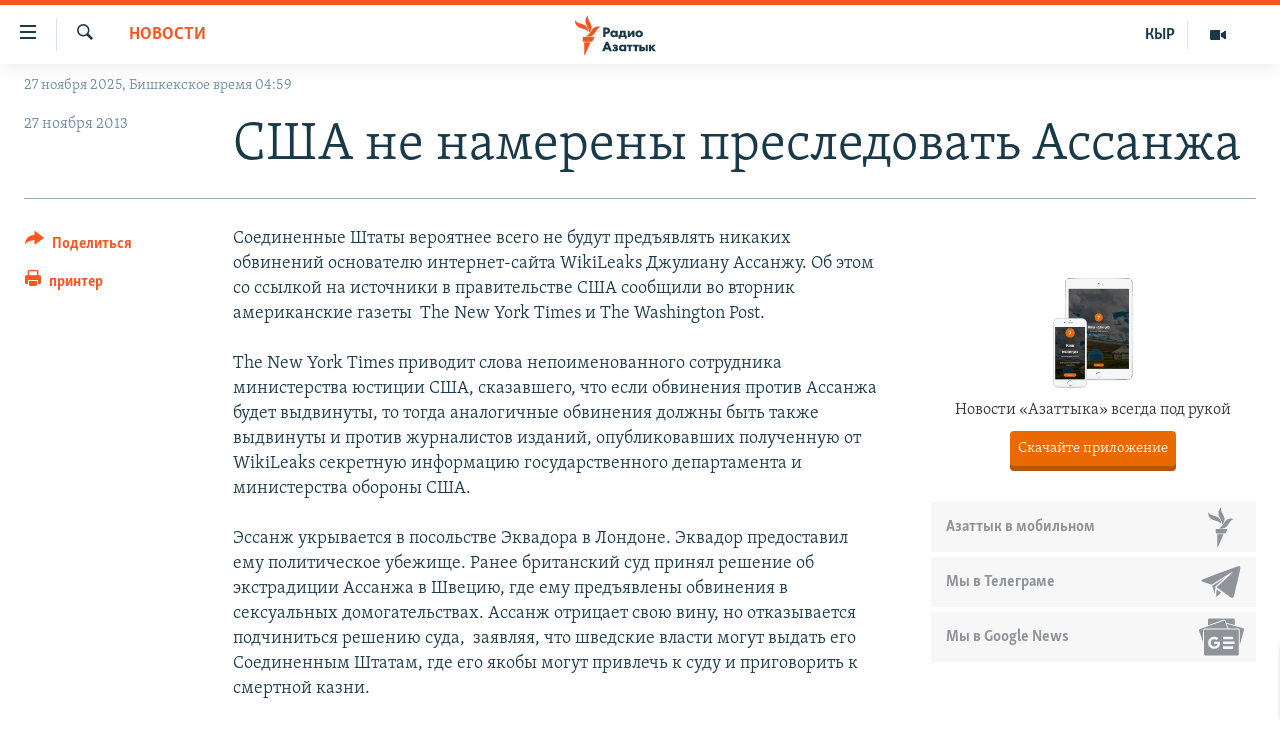

--- FILE ---
content_type: text/html; charset=utf-8
request_url: https://rus.azattyk.org/a/us-assange/25181522.html
body_size: 18401
content:

<!DOCTYPE html>
<html lang="ru" dir="ltr" class="no-js">
<head>
        <link rel="stylesheet" href="/Content/responsive/RFE/ru-KG/RFE-ru-KG.css?&amp;av=0.0.0.0&amp;cb=369">
<script src="https://tags.azattyk.org/rferl-pangea/prod/utag.sync.js"></script><script type='text/javascript' src='https://www.youtube.com/iframe_api' async></script>            <link rel="manifest" href="/manifest.json">
    <script type="text/javascript">
        //a general 'js' detection, must be on top level in <head>, due to CSS performance
        document.documentElement.className = "js";
        var cacheBuster = "369";
        var appBaseUrl = "/";
        var imgEnhancerBreakpoints = [0, 144, 256, 408, 650, 1023, 1597];
        var isLoggingEnabled = false;
        var isPreviewPage = false;
        var isLivePreviewPage = false;

        if (!isPreviewPage) {
            window.RFE = window.RFE || {};
            window.RFE.cacheEnabledByParam = window.location.href.indexOf('nocache=1') === -1;

            const url = new URL(window.location.href);
            const params = new URLSearchParams(url.search);

            // Remove the 'nocache' parameter
            params.delete('nocache');

            // Update the URL without the 'nocache' parameter
            url.search = params.toString();
            window.history.replaceState(null, '', url.toString());
        } else {
            window.addEventListener('load', function() {
                const links = window.document.links;
                for (let i = 0; i < links.length; i++) {
                    links[i].href = '#';
                    links[i].target = '_self';
                }
             })
        }

var pwaEnabled = false;        var swCacheDisabled;
    </script>
    <meta charset="utf-8" />

            <title>&#x421;&#x428;&#x410; &#x43D;&#x435; &#x43D;&#x430;&#x43C;&#x435;&#x440;&#x435;&#x43D;&#x44B; &#x43F;&#x440;&#x435;&#x441;&#x43B;&#x435;&#x434;&#x43E;&#x432;&#x430;&#x442;&#x44C; &#x410;&#x441;&#x441;&#x430;&#x43D;&#x436;&#x430;</title>
            <meta name="description" content="&#x421;&#x43E;&#x435;&#x434;&#x438;&#x43D;&#x435;&#x43D;&#x43D;&#x44B;&#x435; &#x428;&#x442;&#x430;&#x442;&#x44B; &#x432;&#x435;&#x440;&#x43E;&#x44F;&#x442;&#x43D;&#x435;&#x435; &#x432;&#x441;&#x435;&#x433;&#x43E; &#x43D;&#x435; &#x431;&#x443;&#x434;&#x443;&#x442; &#x43F;&#x440;&#x435;&#x434;&#x44A;&#x44F;&#x432;&#x43B;&#x44F;&#x442;&#x44C; &#x43D;&#x438;&#x43A;&#x430;&#x43A;&#x438;&#x445; &#x43E;&#x431;&#x432;&#x438;&#x43D;&#x435;&#x43D;&#x438;&#x439; &#x43E;&#x441;&#x43D;&#x43E;&#x432;&#x430;&#x442;&#x435;&#x43B;&#x44E; &#x438;&#x43D;&#x442;&#x435;&#x440;&#x43D;&#x435;&#x442;-&#x441;&#x430;&#x439;&#x442;&#x430; WikiLeaks &#x414;&#x436;&#x443;&#x43B;&#x438;&#x430;&#x43D;&#x443; &#x410;&#x441;&#x441;&#x430;&#x43D;&#x436;&#x443;. &#x41E;&#x431; &#x44D;&#x442;&#x43E;&#x43C; &#x441;&#x43E; &#x441;&#x441;&#x44B;&#x43B;&#x43A;&#x43E;&#x439; &#x43D;&#x430; &#x438;&#x441;&#x442;&#x43E;&#x447;&#x43D;&#x438;&#x43A;&#x438; &#x432; &#x43F;&#x440;&#x430;&#x432;&#x438;&#x442;&#x435;&#x43B;&#x44C;&#x441;&#x442;&#x432;&#x435; &#x421;&#x428;&#x410; &#x441;&#x43E;&#x43E;&#x431;&#x449;&#x438;&#x43B;&#x438; &#x432;&#x43E; &#x432;&#x442;&#x43E;&#x440;&#x43D;&#x438;&#x43A; &#x430;&#x43C;&#x435;&#x440;&#x438;&#x43A;&#x430;&#x43D;&#x441;&#x43A;&#x438;&#x435; &#x433;&#x430;&#x437;&#x435;&#x442;&#x44B;&#xA0;The New York Times &#x438; The Washington Post.&#xD;&#xA;&#xD;&#xA; The New York Times &#x43F;&#x440;&#x438;&#x432;&#x43E;&#x434;&#x438;&#x442;..." />
                <meta name="keywords" content="Новости, Архив "Азаттыка" на русском, сша, джулиан ассанж" />
    <meta name="viewport" content="width=device-width, initial-scale=1.0" />


    <meta http-equiv="X-UA-Compatible" content="IE=edge" />

<meta name="robots" content="max-image-preview:large"><meta name="yandex-verification" content="293efccb48109ab0" />
<meta property="fb:pages" content="220634991334437" />

        <link href="https://rus.azattyk.org/a/us-assange/25181522.html" rel="canonical" />

        <meta name="apple-mobile-web-app-title" content="RFE/RL" />
        <meta name="apple-mobile-web-app-status-bar-style" content="black" />
            <meta name="apple-itunes-app" content="app-id=475986784, app-argument=//25181522.ltr" />
<meta content="&#x421;&#x428;&#x410; &#x43D;&#x435; &#x43D;&#x430;&#x43C;&#x435;&#x440;&#x435;&#x43D;&#x44B; &#x43F;&#x440;&#x435;&#x441;&#x43B;&#x435;&#x434;&#x43E;&#x432;&#x430;&#x442;&#x44C; &#x410;&#x441;&#x441;&#x430;&#x43D;&#x436;&#x430;" property="og:title"></meta>
<meta content="&#x421;&#x43E;&#x435;&#x434;&#x438;&#x43D;&#x435;&#x43D;&#x43D;&#x44B;&#x435; &#x428;&#x442;&#x430;&#x442;&#x44B; &#x432;&#x435;&#x440;&#x43E;&#x44F;&#x442;&#x43D;&#x435;&#x435; &#x432;&#x441;&#x435;&#x433;&#x43E; &#x43D;&#x435; &#x431;&#x443;&#x434;&#x443;&#x442; &#x43F;&#x440;&#x435;&#x434;&#x44A;&#x44F;&#x432;&#x43B;&#x44F;&#x442;&#x44C; &#x43D;&#x438;&#x43A;&#x430;&#x43A;&#x438;&#x445; &#x43E;&#x431;&#x432;&#x438;&#x43D;&#x435;&#x43D;&#x438;&#x439; &#x43E;&#x441;&#x43D;&#x43E;&#x432;&#x430;&#x442;&#x435;&#x43B;&#x44E; &#x438;&#x43D;&#x442;&#x435;&#x440;&#x43D;&#x435;&#x442;-&#x441;&#x430;&#x439;&#x442;&#x430; WikiLeaks &#x414;&#x436;&#x443;&#x43B;&#x438;&#x430;&#x43D;&#x443; &#x410;&#x441;&#x441;&#x430;&#x43D;&#x436;&#x443;. &#x41E;&#x431; &#x44D;&#x442;&#x43E;&#x43C; &#x441;&#x43E; &#x441;&#x441;&#x44B;&#x43B;&#x43A;&#x43E;&#x439; &#x43D;&#x430; &#x438;&#x441;&#x442;&#x43E;&#x447;&#x43D;&#x438;&#x43A;&#x438; &#x432; &#x43F;&#x440;&#x430;&#x432;&#x438;&#x442;&#x435;&#x43B;&#x44C;&#x441;&#x442;&#x432;&#x435; &#x421;&#x428;&#x410; &#x441;&#x43E;&#x43E;&#x431;&#x449;&#x438;&#x43B;&#x438; &#x432;&#x43E; &#x432;&#x442;&#x43E;&#x440;&#x43D;&#x438;&#x43A; &#x430;&#x43C;&#x435;&#x440;&#x438;&#x43A;&#x430;&#x43D;&#x441;&#x43A;&#x438;&#x435; &#x433;&#x430;&#x437;&#x435;&#x442;&#x44B;&#xA0;The New York Times &#x438; The Washington Post.&#xD;&#xA;&#xD;&#xA; The New York Times &#x43F;&#x440;&#x438;&#x432;&#x43E;&#x434;&#x438;&#x442;..." property="og:description"></meta>
<meta content="article" property="og:type"></meta>
<meta content="https://rus.azattyk.org/a/us-assange/25181522.html" property="og:url"></meta>
<meta content="&#x420;&#x430;&#x434;&#x438;&#x43E; &#x410;&#x437;&#x430;&#x442;&#x442;&#x44B;&#x43A; (&#x41A;&#x44B;&#x440;&#x433;&#x44B;&#x437;&#x441;&#x43A;&#x430;&#x44F; &#x441;&#x43B;&#x443;&#x436;&#x431;&#x430; &#x420;&#x430;&#x434;&#x438;&#x43E; &#x421;&#x432;&#x43E;&#x431;&#x43E;&#x434;&#x43D;&#x430;&#x44F; &#x415;&#x432;&#x440;&#x43E;&#x43F;&#x430;/&#x420;&#x430;&#x434;&#x438;&#x43E; &#x421;&#x432;&#x43E;&#x431;&#x43E;&#x434;&#x430;) " property="og:site_name"></meta>
<meta content="https://www.facebook.com/Azattyk-Media-220634991334437/" property="article:publisher"></meta>
<meta content="https://rus.azattyk.org/Content/responsive/RFE/ru-KG/img/top_logo_news.png" property="og:image"></meta>
<meta content="1200" property="og:image:width"></meta>
<meta content="675" property="og:image:height"></meta>
<meta content="site logo" property="og:image:alt"></meta>
<meta content="231639125410152" property="fb:app_id"></meta>
<meta content="summary_large_image" name="twitter:card"></meta>
<meta content="@AzattykMedia" name="twitter:site"></meta>
<meta content="https://rus.azattyk.org/Content/responsive/RFE/ru-KG/img/top_logo_news.png" name="twitter:image"></meta>
<meta content="&#x421;&#x428;&#x410; &#x43D;&#x435; &#x43D;&#x430;&#x43C;&#x435;&#x440;&#x435;&#x43D;&#x44B; &#x43F;&#x440;&#x435;&#x441;&#x43B;&#x435;&#x434;&#x43E;&#x432;&#x430;&#x442;&#x44C; &#x410;&#x441;&#x441;&#x430;&#x43D;&#x436;&#x430;" name="twitter:title"></meta>
<meta content="&#x421;&#x43E;&#x435;&#x434;&#x438;&#x43D;&#x435;&#x43D;&#x43D;&#x44B;&#x435; &#x428;&#x442;&#x430;&#x442;&#x44B; &#x432;&#x435;&#x440;&#x43E;&#x44F;&#x442;&#x43D;&#x435;&#x435; &#x432;&#x441;&#x435;&#x433;&#x43E; &#x43D;&#x435; &#x431;&#x443;&#x434;&#x443;&#x442; &#x43F;&#x440;&#x435;&#x434;&#x44A;&#x44F;&#x432;&#x43B;&#x44F;&#x442;&#x44C; &#x43D;&#x438;&#x43A;&#x430;&#x43A;&#x438;&#x445; &#x43E;&#x431;&#x432;&#x438;&#x43D;&#x435;&#x43D;&#x438;&#x439; &#x43E;&#x441;&#x43D;&#x43E;&#x432;&#x430;&#x442;&#x435;&#x43B;&#x44E; &#x438;&#x43D;&#x442;&#x435;&#x440;&#x43D;&#x435;&#x442;-&#x441;&#x430;&#x439;&#x442;&#x430; WikiLeaks &#x414;&#x436;&#x443;&#x43B;&#x438;&#x430;&#x43D;&#x443; &#x410;&#x441;&#x441;&#x430;&#x43D;&#x436;&#x443;. &#x41E;&#x431; &#x44D;&#x442;&#x43E;&#x43C; &#x441;&#x43E; &#x441;&#x441;&#x44B;&#x43B;&#x43A;&#x43E;&#x439; &#x43D;&#x430; &#x438;&#x441;&#x442;&#x43E;&#x447;&#x43D;&#x438;&#x43A;&#x438; &#x432; &#x43F;&#x440;&#x430;&#x432;&#x438;&#x442;&#x435;&#x43B;&#x44C;&#x441;&#x442;&#x432;&#x435; &#x421;&#x428;&#x410; &#x441;&#x43E;&#x43E;&#x431;&#x449;&#x438;&#x43B;&#x438; &#x432;&#x43E; &#x432;&#x442;&#x43E;&#x440;&#x43D;&#x438;&#x43A; &#x430;&#x43C;&#x435;&#x440;&#x438;&#x43A;&#x430;&#x43D;&#x441;&#x43A;&#x438;&#x435; &#x433;&#x430;&#x437;&#x435;&#x442;&#x44B;&#xA0;The New York Times &#x438; The Washington Post.&#xD;&#xA;&#xD;&#xA; The New York Times &#x43F;&#x440;&#x438;&#x432;&#x43E;&#x434;&#x438;&#x442;..." name="twitter:description"></meta>
                    <link rel="amphtml" href="https://rus.azattyk.org/amp/us-assange/25181522.html" />
<script type="application/ld+json">{"articleSection":"Новости","isAccessibleForFree":true,"headline":"США не намерены преследовать Ассанжа","inLanguage":"ru-KG","keywords":"Новости, Архив \u0022Азаттыка\u0022 на русском, сша, джулиан ассанж","author":{"@type":"Person","name":"RFE/RL"},"datePublished":"2013-11-27 06:17:01Z","dateModified":"2013-11-27 06:28:02Z","publisher":{"logo":{"width":512,"height":220,"@type":"ImageObject","url":"https://rus.azattyk.org/Content/responsive/RFE/ru-KG/img/logo.png"},"@type":"NewsMediaOrganization","url":"https://rus.azattyk.org","sameAs":["https://facebook.com/pages/Azattyk-Media/220634991334437","https://twitter.com/AzattykMedia","https://telegram.me/azattykrus","https://www.instagram.com/azattykmedia/","https://www.youtube.com/user/AzattykUnalgysy"],"name":"Азаттык","alternateName":"Новости Кыргызстана, новости Центральной Азии"},"@context":"https://schema.org","@type":"NewsArticle","mainEntityOfPage":"https://rus.azattyk.org/a/us-assange/25181522.html","url":"https://rus.azattyk.org/a/us-assange/25181522.html","description":"Соединенные Штаты вероятнее всего не будут предъявлять никаких обвинений основателю интернет-сайта WikiLeaks Джулиану Ассанжу. Об этом со ссылкой на источники в правительстве США сообщили во вторник американские газеты The New York Times и The Washington Post.\r\n\r\n The New York Times приводит...","image":{"width":1080,"height":608,"@type":"ImageObject","url":"https://gdb.rferl.org/00000000-0000-0000-0000-000000000000_w1080_h608.gif"},"name":"США не намерены преследовать Ассанжа"}</script>
    <script src="/Scripts/responsive/infographics.bundle.min.js?&amp;av=0.0.0.0&amp;cb=369"></script>
        <script src="/Scripts/responsive/dollardom.min.js?&amp;av=0.0.0.0&amp;cb=369"></script>
        <script src="/Scripts/responsive/modules/commons.js?&amp;av=0.0.0.0&amp;cb=369"></script>
        <script src="/Scripts/responsive/modules/app_code.js?&amp;av=0.0.0.0&amp;cb=369"></script>

        <link rel="icon" type="image/svg+xml" href="/Content/responsive/RFE/img/webApp/favicon.svg" />
        <link rel="alternate icon" href="/Content/responsive/RFE/img/webApp/favicon.ico" />
            <link rel="mask-icon" color="#ea6903" href="/Content/responsive/RFE/img/webApp/favicon_safari.svg" />
        <link rel="apple-touch-icon" sizes="152x152" href="/Content/responsive/RFE/img/webApp/ico-152x152.png" />
        <link rel="apple-touch-icon" sizes="144x144" href="/Content/responsive/RFE/img/webApp/ico-144x144.png" />
        <link rel="apple-touch-icon" sizes="114x114" href="/Content/responsive/RFE/img/webApp/ico-114x114.png" />
        <link rel="apple-touch-icon" sizes="72x72" href="/Content/responsive/RFE/img/webApp/ico-72x72.png" />
        <link rel="apple-touch-icon-precomposed" href="/Content/responsive/RFE/img/webApp/ico-57x57.png" />
        <link rel="icon" sizes="192x192" href="/Content/responsive/RFE/img/webApp/ico-192x192.png" />
        <link rel="icon" sizes="128x128" href="/Content/responsive/RFE/img/webApp/ico-128x128.png" />
        <meta name="msapplication-TileColor" content="#ffffff" />
        <meta name="msapplication-TileImage" content="/Content/responsive/RFE/img/webApp/ico-144x144.png" />
                <link rel="preload" href="/Content/responsive/fonts/Skolar-Lt_Cyrl_v2.4.woff" type="font/woff" as="font" crossorigin="anonymous" />
    <link rel="alternate" type="application/rss+xml" title="RFE/RL - Top Stories [RSS]" href="/api/" />
    <link rel="sitemap" type="application/rss+xml" href="/sitemap.xml" />
    
    



</head>
<body class=" nav-no-loaded cc_theme pg-article print-lay-article js-category-to-nav nojs-images date-time-enabled">
        <script type="text/javascript" >
            var analyticsData = {url:"https://rus.azattyk.org/a/us-assange/25181522.html",property_id:"440",article_uid:"25181522",page_title:"США не намерены преследовать Ассанжа",page_type:"article",content_type:"article",subcontent_type:"article",last_modified:"2013-11-27 06:28:02Z",pub_datetime:"2013-11-27 06:17:01Z",pub_year:"2013",pub_month:"11",pub_day:"27",pub_hour:"06",pub_weekday:"Wednesday",section:"новости",english_section:"ky_news_in_russian_ru",byline:"",categories:"ky_news_in_russian_ru,ky_archive_in_russian_ru",tags:"сша;джулиан ассанж",domain:"rus.azattyk.org",language:"Russian",language_service:"RFERL Kyrgyz",platform:"web",copied:"no",copied_article:"",copied_title:"",runs_js:"Yes",cms_release:"8.44.0.0.369",enviro_type:"prod",slug:"us-assange",entity:"RFE",short_language_service:"KYR",platform_short:"W",page_name:"США не намерены преследовать Ассанжа"};
        </script>
<noscript><iframe src="https://www.googletagmanager.com/ns.html?id=GTM-WXZBPZ" height="0" width="0" style="display:none;visibility:hidden"></iframe></noscript>        <script type="text/javascript" data-cookiecategory="analytics">
            var gtmEventObject = Object.assign({}, analyticsData, {event: 'page_meta_ready'});window.dataLayer = window.dataLayer || [];window.dataLayer.push(gtmEventObject);
            if (top.location === self.location) { //if not inside of an IFrame
                 var renderGtm = "true";
                 if (renderGtm === "true") {
            (function(w,d,s,l,i){w[l]=w[l]||[];w[l].push({'gtm.start':new Date().getTime(),event:'gtm.js'});var f=d.getElementsByTagName(s)[0],j=d.createElement(s),dl=l!='dataLayer'?'&l='+l:'';j.async=true;j.src='//www.googletagmanager.com/gtm.js?id='+i+dl;f.parentNode.insertBefore(j,f);})(window,document,'script','dataLayer','GTM-WXZBPZ');
                 }
            }
        </script>
        <!--Analytics tag js version start-->
            <script type="text/javascript" data-cookiecategory="analytics">
                var utag_data = Object.assign({}, analyticsData, {});
if(typeof(TealiumTagFrom)==='function' && typeof(TealiumTagSearchKeyword)==='function') {
var utag_from=TealiumTagFrom();var utag_searchKeyword=TealiumTagSearchKeyword();
if(utag_searchKeyword!=null && utag_searchKeyword!=='' && utag_data["search_keyword"]==null) utag_data["search_keyword"]=utag_searchKeyword;if(utag_from!=null && utag_from!=='') utag_data["from"]=TealiumTagFrom();}
                if(window.top!== window.self&&utag_data.page_type==="snippet"){utag_data.page_type = 'iframe';}
                try{if(window.top!==window.self&&window.self.location.hostname===window.top.location.hostname){utag_data.platform = 'self-embed';utag_data.platform_short = 'se';}}catch(e){if(window.top!==window.self&&window.self.location.search.includes("platformType=self-embed")){utag_data.platform = 'cross-promo';utag_data.platform_short = 'cp';}}
                (function(a,b,c,d){    a="https://tags.azattyk.org/rferl-pangea/prod/utag.js";    b=document;c="script";d=b.createElement(c);d.src=a;d.type="text/java"+c;d.async=true;    a=b.getElementsByTagName(c)[0];a.parentNode.insertBefore(d,a);    })();
            </script>
        <!--Analytics tag js version end-->
<!-- Analytics tag management NoScript -->
<noscript>
<img style="position: absolute; border: none;" src="https://ssc.azattyk.org/b/ss/bbgprod,bbgentityrferl/1/G.4--NS/1967276252?pageName=rfe%3akyr%3aw%3aarticle%3a%d0%a1%d0%a8%d0%90%20%d0%bd%d0%b5%20%d0%bd%d0%b0%d0%bc%d0%b5%d1%80%d0%b5%d0%bd%d1%8b%20%d0%bf%d1%80%d0%b5%d1%81%d0%bb%d0%b5%d0%b4%d0%be%d0%b2%d0%b0%d1%82%d1%8c%20%d0%90%d1%81%d1%81%d0%b0%d0%bd%d0%b6%d0%b0&amp;c6=%d0%a1%d0%a8%d0%90%20%d0%bd%d0%b5%20%d0%bd%d0%b0%d0%bc%d0%b5%d1%80%d0%b5%d0%bd%d1%8b%20%d0%bf%d1%80%d0%b5%d1%81%d0%bb%d0%b5%d0%b4%d0%be%d0%b2%d0%b0%d1%82%d1%8c%20%d0%90%d1%81%d1%81%d0%b0%d0%bd%d0%b6%d0%b0&amp;v36=8.44.0.0.369&amp;v6=D=c6&amp;g=https%3a%2f%2frus.azattyk.org%2fa%2fus-assange%2f25181522.html&amp;c1=D=g&amp;v1=D=g&amp;events=event1,event52&amp;c16=rferl%20kyrgyz&amp;v16=D=c16&amp;c5=ky_news_in_russian_ru&amp;v5=D=c5&amp;ch=%d0%9d%d0%be%d0%b2%d0%be%d1%81%d1%82%d0%b8&amp;c15=russian&amp;v15=D=c15&amp;c4=article&amp;v4=D=c4&amp;c14=25181522&amp;v14=D=c14&amp;v20=no&amp;c17=web&amp;v17=D=c17&amp;mcorgid=518abc7455e462b97f000101%40adobeorg&amp;server=rus.azattyk.org&amp;pageType=D=c4&amp;ns=bbg&amp;v29=D=server&amp;v25=rfe&amp;v30=440&amp;v105=D=User-Agent " alt="analytics" width="1" height="1" /></noscript>
<!-- End of Analytics tag management NoScript -->


        <!--*** Accessibility links - For ScreenReaders only ***-->
        <section>
            <div class="sr-only">
                <h2>&#x421;&#x441;&#x44B;&#x43B;&#x43A;&#x438; &#x434;&#x43B;&#x44F; &#x443;&#x43F;&#x440;&#x43E;&#x449;&#x435;&#x43D;&#x43D;&#x43E;&#x433;&#x43E; &#x434;&#x43E;&#x441;&#x442;&#x443;&#x43F;&#x430;</h2>
                <ul>
                    <li><a href="#content" data-disable-smooth-scroll="1">&#x412;&#x435;&#x440;&#x43D;&#x443;&#x442;&#x44C;&#x441;&#x44F; &#x43A; &#x43E;&#x441;&#x43D;&#x43E;&#x432;&#x43D;&#x43E;&#x43C;&#x443; &#x441;&#x43E;&#x434;&#x435;&#x440;&#x436;&#x430;&#x43D;&#x438;&#x44E;</a></li>
                    <li><a href="#navigation" data-disable-smooth-scroll="1">&#x412;&#x435;&#x440;&#x43D;&#x443;&#x442;&#x44C;&#x441;&#x44F; &#x43A; &#x433;&#x43B;&#x430;&#x432;&#x43D;&#x43E;&#x439; &#x43D;&#x430;&#x432;&#x438;&#x433;&#x430;&#x446;&#x438;&#x438;</a></li>
                    <li><a href="#txtHeaderSearch" data-disable-smooth-scroll="1">&#x412;&#x435;&#x440;&#x43D;&#x443;&#x442;&#x44C;&#x441;&#x44F; &#x43A; &#x43F;&#x43E;&#x438;&#x441;&#x43A;&#x443;</a></li>
                </ul>
            </div>
        </section>
    




<div dir="ltr">
    <div id="page">
            <aside>

<div class="c-lightbox overlay-modal">
    <div class="c-lightbox__intro">
        <h2 class="c-lightbox__intro-title"></h2>
        <button class="btn btn--rounded c-lightbox__btn c-lightbox__intro-next" title="&#x421;&#x43B;&#x435;&#x434;&#x443;&#x44E;&#x449;&#x438;&#x439;">
            <span class="ico ico--rounded ico-chevron-forward"></span>
            <span class="sr-only">&#x421;&#x43B;&#x435;&#x434;&#x443;&#x44E;&#x449;&#x438;&#x439;</span>
        </button>
    </div>
    <div class="c-lightbox__nav">
        <button class="btn btn--rounded c-lightbox__btn c-lightbox__btn--close" title="&#x417;&#x430;&#x43A;&#x440;&#x44B;&#x442;&#x44C;">
            <span class="ico ico--rounded ico-close"></span>
            <span class="sr-only">&#x417;&#x430;&#x43A;&#x440;&#x44B;&#x442;&#x44C;</span>
        </button>
        <button class="btn btn--rounded c-lightbox__btn c-lightbox__btn--prev" title="&#x41F;&#x440;&#x435;&#x434;&#x44B;&#x434;&#x443;&#x449;&#x438;&#x439;">
            <span class="ico ico--rounded ico-chevron-backward"></span>
            <span class="sr-only">&#x41F;&#x440;&#x435;&#x434;&#x44B;&#x434;&#x443;&#x449;&#x438;&#x439;</span>
        </button>
        <button class="btn btn--rounded c-lightbox__btn c-lightbox__btn--next" title="&#x421;&#x43B;&#x435;&#x434;&#x443;&#x44E;&#x449;&#x438;&#x439;">
            <span class="ico ico--rounded ico-chevron-forward"></span>
            <span class="sr-only">&#x421;&#x43B;&#x435;&#x434;&#x443;&#x44E;&#x449;&#x438;&#x439;</span>
        </button>
    </div>
    <div class="c-lightbox__content-wrap">
        <figure class="c-lightbox__content">
            <span class="c-spinner c-spinner--lightbox">
                <img src="/Content/responsive/img/player-spinner.png"
                     alt="please wait"
                     title="please wait" />
            </span>
            <div class="c-lightbox__img">
                <div class="thumb">
                    <img src="" alt="" />
                </div>
            </div>
            <figcaption>
                <div class="c-lightbox__info c-lightbox__info--foot">
                    <span class="c-lightbox__counter"></span>
                    <span class="caption c-lightbox__caption"></span>
                </div>
            </figcaption>
        </figure>
    </div>
    <div class="hidden">
        <div class="content-advisory__box content-advisory__box--lightbox">
            <span class="content-advisory__box-text">This image contains sensitive content which some people may find offensive or disturbing.</span>
            <button class="btn btn--transparent content-advisory__box-btn m-t-md" value="text" type="button">
                <span class="btn__text">
                    Click to reveal
                </span>
            </button>
        </div>
    </div>
</div>

<div class="print-dialogue">
    <div class="container">
        <h3 class="print-dialogue__title section-head">Print Options:</h3>
        <div class="print-dialogue__opts">
            <ul class="print-dialogue__opt-group">
                <li class="form__group form__group--checkbox">
                    <input class="form__check " id="checkboxImages" name="checkboxImages" type="checkbox" checked="checked" />
                    <label for="checkboxImages" class="form__label m-t-md">Images</label>
                </li>
                <li class="form__group form__group--checkbox">
                    <input class="form__check " id="checkboxMultimedia" name="checkboxMultimedia" type="checkbox" checked="checked" />
                    <label for="checkboxMultimedia" class="form__label m-t-md">Multimedia</label>
                </li>
            </ul>
            <ul class="print-dialogue__opt-group">
                <li class="form__group form__group--checkbox">
                    <input class="form__check " id="checkboxEmbedded" name="checkboxEmbedded" type="checkbox" checked="checked" />
                    <label for="checkboxEmbedded" class="form__label m-t-md">Embedded Content</label>
                </li>
                <li class="hidden">
                    <input class="form__check " id="checkboxComments" name="checkboxComments" type="checkbox" />
                    <label for="checkboxComments" class="form__label m-t-md"> Comments</label>
                </li>
            </ul>
        </div>
        <div class="print-dialogue__buttons">
            <button class="btn  btn--secondary close-button" type="button" title="&#x41E;&#x442;&#x43C;&#x435;&#x43D;&#x438;&#x442;&#x44C;">
                <span class="btn__text ">&#x41E;&#x442;&#x43C;&#x435;&#x43D;&#x438;&#x442;&#x44C;</span>
            </button>
            <button class="btn  btn-cust-print m-l-sm" type="button" title="&#x43F;&#x440;&#x438;&#x43D;&#x442;&#x435;&#x440;">
                <span class="btn__text ">&#x43F;&#x440;&#x438;&#x43D;&#x442;&#x435;&#x440;</span>
            </button>
        </div>
    </div>
</div>                
<div class="ctc-message pos-fix">
    <div class="ctc-message__inner">&#x421;&#x441;&#x44B;&#x43B;&#x43A;&#x430; &#x441;&#x43A;&#x43E;&#x43F;&#x438;&#x440;&#x43E;&#x432;&#x430;&#x43D;&#x430;</div>
</div>
            </aside>

<div class="hdr-20 hdr-20--big">
    <div class="hdr-20__inner">
        <div class="hdr-20__max pos-rel">
            <div class="hdr-20__side hdr-20__side--primary d-flex">
                <label data-for="main-menu-ctrl" data-switcher-trigger="true" data-switch-target="main-menu-ctrl" class="burger hdr-trigger pos-rel trans-trigger" data-trans-evt="click" data-trans-id="menu">
                    <span class="ico ico-close hdr-trigger__ico hdr-trigger__ico--close burger__ico burger__ico--close"></span>
                    <span class="ico ico-menu hdr-trigger__ico hdr-trigger__ico--open burger__ico burger__ico--open"></span>
                </label>
                <div class="menu-pnl pos-fix trans-target" data-switch-target="main-menu-ctrl" data-trans-id="menu">
                    <div class="menu-pnl__inner">
                        <nav class="main-nav menu-pnl__item menu-pnl__item--first">
                            <ul class="main-nav__list accordeon" data-analytics-tales="false" data-promo-name="link" data-location-name="nav,secnav">
                                

        <li class="main-nav__item accordeon__item" data-switch-target="menu-item-4685">
            <label class="main-nav__item-name main-nav__item-name--label accordeon__control-label" data-switcher-trigger="true" data-for="menu-item-4685">
                &#x426;&#x435;&#x43D;&#x442;&#x440;&#x430;&#x43B;&#x44C;&#x43D;&#x430;&#x44F; &#x410;&#x437;&#x438;&#x44F;
                <span class="ico ico-chevron-down main-nav__chev"></span>
            </label>
            <div class="main-nav__sub-list">
                
    <a class="main-nav__item-name main-nav__item-name--link main-nav__item-name--sub" href="https://rus.azattyq.org/z/370" title="&#x41A;&#x430;&#x437;&#x430;&#x445;&#x441;&#x442;&#x430;&#x43D;"  >&#x41A;&#x430;&#x437;&#x430;&#x445;&#x441;&#x442;&#x430;&#x43D;</a>

    <a class="main-nav__item-name main-nav__item-name--link main-nav__item-name--sub" href="https://rus.azattyq.org/z/23725" title="&#x41A;&#x44B;&#x440;&#x433;&#x44B;&#x437;&#x441;&#x442;&#x430;&#x43D;"  >&#x41A;&#x44B;&#x440;&#x433;&#x44B;&#x437;&#x441;&#x442;&#x430;&#x43D;</a>

    <a class="main-nav__item-name main-nav__item-name--link main-nav__item-name--sub" href="https://rus.azattyq.org/z/23726" title="&#x422;&#x430;&#x434;&#x436;&#x438;&#x43A;&#x438;&#x441;&#x442;&#x430;&#x43D;"  >&#x422;&#x430;&#x434;&#x436;&#x438;&#x43A;&#x438;&#x441;&#x442;&#x430;&#x43D;</a>

    <a class="main-nav__item-name main-nav__item-name--link main-nav__item-name--sub" href="https://rus.azattyq.org/z/23728" title="&#x422;&#x443;&#x440;&#x43A;&#x43C;&#x435;&#x43D;&#x438;&#x441;&#x442;&#x430;&#x43D;"  >&#x422;&#x443;&#x440;&#x43A;&#x43C;&#x435;&#x43D;&#x438;&#x441;&#x442;&#x430;&#x43D;</a>

    <a class="main-nav__item-name main-nav__item-name--link main-nav__item-name--sub" href="https://rus.azattyq.org/z/23727" title="&#x423;&#x437;&#x431;&#x435;&#x43A;&#x438;&#x441;&#x442;&#x430;&#x43D;"  >&#x423;&#x437;&#x431;&#x435;&#x43A;&#x438;&#x441;&#x442;&#x430;&#x43D;</a>

            </div>
        </li>

        <li class="main-nav__item">
            <a class="main-nav__item-name main-nav__item-name--link" href="/politics" title="&#x41F;&#x43E;&#x43B;&#x438;&#x442;&#x438;&#x43A;&#x430;" data-item-name="politics_rus" >&#x41F;&#x43E;&#x43B;&#x438;&#x442;&#x438;&#x43A;&#x430;</a>
        </li>

        <li class="main-nav__item">
            <a class="main-nav__item-name main-nav__item-name--link" href="/economics" title="&#x42D;&#x43A;&#x43E;&#x43D;&#x43E;&#x43C;&#x438;&#x43A;&#x430;" data-item-name="economy_azattyk_in_russian" >&#x42D;&#x43A;&#x43E;&#x43D;&#x43E;&#x43C;&#x438;&#x43A;&#x430;</a>
        </li>

        <li class="main-nav__item">
            <a class="main-nav__item-name main-nav__item-name--link" href="/world" title="&#x412; &#x43C;&#x438;&#x440;&#x435;" data-item-name="world_by_azattyk_in_rus" >&#x412; &#x43C;&#x438;&#x440;&#x435;</a>
        </li>

        <li class="main-nav__item">
            <a class="main-nav__item-name main-nav__item-name--link" href="/freedom-of-speech" title="&#x421;&#x432;&#x43E;&#x431;&#x43E;&#x434;&#x430; &#x441;&#x43B;&#x43E;&#x432;&#x430;" data-item-name="freedom_of_spich" >&#x421;&#x432;&#x43E;&#x431;&#x43E;&#x434;&#x430; &#x441;&#x43B;&#x43E;&#x432;&#x430;</a>
        </li>

        <li class="main-nav__item accordeon__item" data-switch-target="menu-item-685">
            <label class="main-nav__item-name main-nav__item-name--label accordeon__control-label" data-switcher-trigger="true" data-for="menu-item-685">
                &#x41C;&#x443;&#x43B;&#x44C;&#x442;&#x438;&#x43C;&#x435;&#x434;&#x438;&#x430;
                <span class="ico ico-chevron-down main-nav__chev"></span>
            </label>
            <div class="main-nav__sub-list">
                
    <a class="main-nav__item-name main-nav__item-name--link main-nav__item-name--sub" href="/multimedia" title="&#x412;&#x438;&#x434;&#x435;&#x43E;" data-item-name="multimedia_in_russian_kg_ru" >&#x412;&#x438;&#x434;&#x435;&#x43E;</a>

    <a class="main-nav__item-name main-nav__item-name--link main-nav__item-name--sub" href="/z/3728" title="&#x424;&#x43E;&#x442;&#x43E;&#x433;&#x430;&#x43B;&#x435;&#x440;&#x435;&#x44F;" data-item-name="photo_gallery_by_azattyk_in_russian" >&#x424;&#x43E;&#x442;&#x43E;&#x433;&#x430;&#x43B;&#x435;&#x440;&#x435;&#x44F;</a>

    <a class="main-nav__item-name main-nav__item-name--link main-nav__item-name--sub" href="/z/7507" title="&#x41F;&#x435;&#x440;&#x435;&#x43A;&#x440;&#x435;&#x441;&#x442;&#x43E;&#x43A;" data-item-name="cent_asia_crossroads_in_rus_ru" >&#x41F;&#x435;&#x440;&#x435;&#x43A;&#x440;&#x435;&#x441;&#x442;&#x43E;&#x43A;</a>

            </div>
        </li>



                            </ul>
                        </nav>
                        

<div class="menu-pnl__item">
        <a href="https://www.azattyk.org" class="menu-pnl__item-link" alt="&#x41A;&#x44B;&#x440;&#x433;&#x44B;&#x437;&#x447;&#x430;">&#x41A;&#x44B;&#x440;&#x433;&#x44B;&#x437;&#x447;&#x430;</a>
</div>


                        
                            <div class="menu-pnl__item menu-pnl__item--social">
                                    <h5 class="menu-pnl__sub-head">&#x41C;&#x44B; &#x432; &#x441;&#x43E;&#x446;&#x441;&#x435;&#x442;&#x44F;&#x445;</h5>

        <a href="https://facebook.com/pages/Azattyk-Media/220634991334437" title="&#x41C;&#x44B; &#x432;  Facebook" data-analytics-text="follow_on_facebook" class="btn btn--rounded btn--social-inverted menu-pnl__btn js-social-btn btn-facebook"  target="_blank" rel="noopener">
            <span class="ico ico-facebook-alt ico--rounded"></span>
        </a>


        <a href="https://twitter.com/AzattykMedia" title="&#x41C;&#x44B; &#x432; Twitter" data-analytics-text="follow_on_twitter" class="btn btn--rounded btn--social-inverted menu-pnl__btn js-social-btn btn-twitter"  target="_blank" rel="noopener">
            <span class="ico ico-twitter ico--rounded"></span>
        </a>


        <a href="https://www.youtube.com/user/AzattykUnalgysy" title="&#x41F;&#x440;&#x438;&#x441;&#x43E;&#x435;&#x434;&#x438;&#x43D;&#x44F;&#x439;&#x442;&#x435;&#x441;&#x44C; &#x432; Youtube" data-analytics-text="follow_on_youtube" class="btn btn--rounded btn--social-inverted menu-pnl__btn js-social-btn btn-youtube"  target="_blank" rel="noopener">
            <span class="ico ico-youtube ico--rounded"></span>
        </a>


        <a href="https://www.instagram.com/azattykmedia/" title="&#x41C;&#x44B; &#x432; Instagram" data-analytics-text="follow_on_instagram" class="btn btn--rounded btn--social-inverted menu-pnl__btn js-social-btn btn-instagram"  target="_blank" rel="noopener">
            <span class="ico ico-instagram ico--rounded"></span>
        </a>


        <a href="https://telegram.me/azattykrus" title="&#x41C;&#x44B; &#x432; Telegram" data-analytics-text="follow_on_telegram" class="btn btn--rounded btn--social-inverted menu-pnl__btn js-social-btn btn-telegram"  target="_blank" rel="noopener">
            <span class="ico ico-telegram ico--rounded"></span>
        </a>


        <a href="https://news.google.com/publications/CAAiEF5foboAd-QoS92K77xxjVAqFAgKIhBeX6G6AHfkKEvdiu-8cY1Q?hl=en-US&amp;gl=US&amp;ceid=US%3Aen" title="&#x427;&#x438;&#x442;&#x430;&#x439;&#x442;&#x435; &#x43D;&#x430;&#x441; &#x432; Google News" data-analytics-text="follow_on_google_news" class="btn btn--rounded btn--social-inverted menu-pnl__btn js-social-btn btn-g-news"  target="_blank" rel="noopener">
            <span class="ico ico-google-news ico--rounded"></span>
        </a>

                            </div>
                            <div class="menu-pnl__item">
                                <a href="/navigation/allsites" class="menu-pnl__item-link">
                                    <span class="ico ico-languages "></span>
                                    &#x412;&#x441;&#x435; &#x441;&#x430;&#x439;&#x442;&#x44B; &#x420;&#x421;&#x415;/&#x420;&#x421;
                                </a>
                            </div>
                    </div>
                </div>
                <label data-for="top-search-ctrl" data-switcher-trigger="true" data-switch-target="top-search-ctrl" class="top-srch-trigger hdr-trigger">
                    <span class="ico ico-close hdr-trigger__ico hdr-trigger__ico--close top-srch-trigger__ico top-srch-trigger__ico--close"></span>
                    <span class="ico ico-search hdr-trigger__ico hdr-trigger__ico--open top-srch-trigger__ico top-srch-trigger__ico--open"></span>
                </label>
                <div class="srch-top srch-top--in-header" data-switch-target="top-search-ctrl">
                    <div class="container">
                        
<form action="/s" class="srch-top__form srch-top__form--in-header" id="form-topSearchHeader" method="get" role="search">    <label for="txtHeaderSearch" class="sr-only">&#x418;&#x441;&#x43A;&#x430;&#x442;&#x44C;</label>
    <input type="text" id="txtHeaderSearch" name="k" placeholder="&#x43F;&#x43E;&#x438;&#x441;&#x43A;" accesskey="s" value="" class="srch-top__input analyticstag-event" onkeydown="if (event.keyCode === 13) { FireAnalyticsTagEventOnSearch('search', $dom.get('#txtHeaderSearch')[0].value) }" />
    <button title="&#x418;&#x441;&#x43A;&#x430;&#x442;&#x44C;" type="submit" class="btn btn--top-srch analyticstag-event" onclick="FireAnalyticsTagEventOnSearch('search', $dom.get('#txtHeaderSearch')[0].value) ">
        <span class="ico ico-search"></span>
    </button>
</form>
                    </div>
                </div>
                <a href="/" class="main-logo-link">
                    <img src="/Content/responsive/RFE/ru-KG/img/logo-compact.svg" class="main-logo main-logo--comp" alt="site logo">
                        <img src="/Content/responsive/RFE/ru-KG/img/logo.svg" class="main-logo main-logo--big" alt="site logo">
                </a>
            </div>
            <div class="hdr-20__side hdr-20__side--secondary d-flex">
                

    <a href="/multimedia" title="&#x41C;&#x443;&#x43B;&#x44C;&#x442;&#x438;&#x43C;&#x435;&#x434;&#x438;&#x430;" class="hdr-20__secondary-item" data-item-name="video">
        
    <span class="ico ico-video hdr-20__secondary-icon"></span>

    </a>

    <a href="https://www.azattyk.org" title="&#x41A;&#x42B;&#x420;" class="hdr-20__secondary-item hdr-20__secondary-item--lang" data-item-name="satellite">
        
&#x41A;&#x42B;&#x420;
    </a>

    <a href="/s" title="&#x418;&#x441;&#x43A;&#x430;&#x442;&#x44C;" class="hdr-20__secondary-item hdr-20__secondary-item--search" data-item-name="search">
        
    <span class="ico ico-search hdr-20__secondary-icon hdr-20__secondary-icon--search"></span>

    </a>



                
                <div class="srch-bottom">
                    
<form action="/s" class="srch-bottom__form d-flex" id="form-bottomSearch" method="get" role="search">    <label for="txtSearch" class="sr-only">&#x418;&#x441;&#x43A;&#x430;&#x442;&#x44C;</label>
    <input type="search" id="txtSearch" name="k" placeholder="&#x43F;&#x43E;&#x438;&#x441;&#x43A;" accesskey="s" value="" class="srch-bottom__input analyticstag-event" onkeydown="if (event.keyCode === 13) { FireAnalyticsTagEventOnSearch('search', $dom.get('#txtSearch')[0].value) }" />
    <button title="&#x418;&#x441;&#x43A;&#x430;&#x442;&#x44C;" type="submit" class="btn btn--bottom-srch analyticstag-event" onclick="FireAnalyticsTagEventOnSearch('search', $dom.get('#txtSearch')[0].value) ">
        <span class="ico ico-search"></span>
    </button>
</form>
                </div>
            </div>
            <img src="/Content/responsive/RFE/ru-KG/img/logo-print.gif" class="logo-print" alt="site logo">
            <img src="/Content/responsive/RFE/ru-KG/img/logo-print_color.png" class="logo-print logo-print--color" alt="site logo">
        </div>
    </div>
</div>
    <script>
        if (document.body.className.indexOf('pg-home') > -1) {
            var nav2In = document.querySelector('.hdr-20__inner');
            var nav2Sec = document.querySelector('.hdr-20__side--secondary');
            var secStyle = window.getComputedStyle(nav2Sec);
            if (nav2In && window.pageYOffset < 150 && secStyle['position'] !== 'fixed') {
                nav2In.classList.add('hdr-20__inner--big')
            }
        }
    </script>



<div class="c-hlights c-hlights--breaking c-hlights--no-item" data-hlight-display="mobile,desktop">
    <div class="c-hlights__wrap container p-0">
        <div class="c-hlights__nav">
            <a role="button" href="#" title="&#x41F;&#x440;&#x435;&#x434;&#x44B;&#x434;&#x443;&#x449;&#x438;&#x439;">
                <span class="ico ico-chevron-backward m-0"></span>
                <span class="sr-only">&#x41F;&#x440;&#x435;&#x434;&#x44B;&#x434;&#x443;&#x449;&#x438;&#x439;</span>
            </a>
            <a role="button" href="#" title="&#x421;&#x43B;&#x435;&#x434;&#x443;&#x44E;&#x449;&#x438;&#x439;">
                <span class="ico ico-chevron-forward m-0"></span>
                <span class="sr-only">&#x421;&#x43B;&#x435;&#x434;&#x443;&#x44E;&#x449;&#x438;&#x439;</span>
            </a>
        </div>
        <span class="c-hlights__label">
            <span class="">&#x421;&#x440;&#x43E;&#x447;&#x43D;&#x43E;</span>
            <span class="switcher-trigger">
                <label data-for="more-less-1" data-switcher-trigger="true" class="switcher-trigger__label switcher-trigger__label--more p-b-0" title="&#x41F;&#x43E;&#x43A;&#x430;&#x437;&#x430;&#x442;&#x44C; &#x431;&#x43E;&#x43B;&#x44C;&#x448;&#x435;">
                    <span class="ico ico-chevron-down"></span>
                </label>
                <label data-for="more-less-1" data-switcher-trigger="true" class="switcher-trigger__label switcher-trigger__label--less p-b-0" title="&#x41F;&#x43E;&#x43A;&#x430;&#x437;&#x430;&#x442;&#x44C; &#x43C;&#x435;&#x43D;&#x44C;&#x448;&#x435;">
                    <span class="ico ico-chevron-up"></span>
                </label>
            </span>
        </span>
        <ul class="c-hlights__items switcher-target" data-switch-target="more-less-1">
            
        </ul>
    </div>
</div>


<div class="date-time-area ">
    <div class="container">
        <span class="date-time">
            27 &#x43D;&#x43E;&#x44F;&#x431;&#x440;&#x44F; 2025, &#x411;&#x438;&#x448;&#x43A;&#x435;&#x43A;&#x441;&#x43A;&#x43E;&#x435; &#x432;&#x440;&#x435;&#x43C;&#x44F; 04:59
        </span>
    </div>
</div>
        <div id="content">
            

    <main class="container">

    <div class="hdr-container">
        <div class="row">
            <div class="col-category col-xs-12 col-md-2 pull-left">


<div class="category js-category">
<a class="" href="/z/4795">&#x41D;&#x43E;&#x432;&#x43E;&#x441;&#x442;&#x438;</a></div></div>
<div class="col-title col-xs-12 col-md-10 pull-right">

    <h1 class="title pg-title">
        &#x421;&#x428;&#x410; &#x43D;&#x435; &#x43D;&#x430;&#x43C;&#x435;&#x440;&#x435;&#x43D;&#x44B; &#x43F;&#x440;&#x435;&#x441;&#x43B;&#x435;&#x434;&#x43E;&#x432;&#x430;&#x442;&#x44C; &#x410;&#x441;&#x441;&#x430;&#x43D;&#x436;&#x430;
    </h1>
</div>
<div class="col-publishing-details col-xs-12 col-sm-12 col-md-2 pull-left">

<div class="publishing-details ">
        <div class="published">
            <span class="date" >
                    <time pubdate="pubdate" datetime="2013-11-27T12:17:01&#x2B;06:00">
                        27 &#x43D;&#x43E;&#x44F;&#x431;&#x440;&#x44F; 2013
                    </time>
            </span>
        </div>
</div>

</div>
<div class="col-lg-12 separator">

<div class="separator">
    <hr class="title-line" />
</div></div>

        </div>
    </div>

<div class="body-container">
    <div class="row">
            <div class="col-xs-12 col-md-2 pull-left article-share">
                
    <div class="share--box">
                <div class="sticky-share-container" style="display:none">
                    <div class="container">
                        <a href="https://rus.azattyk.org" id="logo-sticky-share">&nbsp;</a>
                        <div class="pg-title pg-title--sticky-share">
                            &#x421;&#x428;&#x410; &#x43D;&#x435; &#x43D;&#x430;&#x43C;&#x435;&#x440;&#x435;&#x43D;&#x44B; &#x43F;&#x440;&#x435;&#x441;&#x43B;&#x435;&#x434;&#x43E;&#x432;&#x430;&#x442;&#x44C; &#x410;&#x441;&#x441;&#x430;&#x43D;&#x436;&#x430;
                        </div>
                        <div class="sticked-nav-actions">
                            <!--This part is for sticky navigation display-->
                            <p class="buttons link-content-sharing p-0 ">
                                <button class="btn btn--link btn-content-sharing p-t-0 " id="btnContentSharing" value="text" role="Button" type="" title="&#x41F;&#x43E;&#x434;&#x435;&#x43B;&#x438;&#x442;&#x44C;&#x441;&#x44F; &#x432; &#x434;&#x443;&#x433;&#x438;&#x445; &#x441;&#x43E;&#x446;&#x441;&#x435;&#x442;&#x44F;&#x445;">
                                    <span class="ico ico-share ico--l"></span>
                                    <span class="btn__text ">
                                        &#x41F;&#x43E;&#x434;&#x435;&#x43B;&#x438;&#x442;&#x44C;&#x441;&#x44F;
                                    </span>
                                </button>
                            </p>
                            <aside class="content-sharing js-content-sharing js-content-sharing--apply-sticky  content-sharing--sticky" role="complementary" 
                                   data-share-url="https://rus.azattyk.org/a/us-assange/25181522.html" data-share-title="&#x421;&#x428;&#x410; &#x43D;&#x435; &#x43D;&#x430;&#x43C;&#x435;&#x440;&#x435;&#x43D;&#x44B; &#x43F;&#x440;&#x435;&#x441;&#x43B;&#x435;&#x434;&#x43E;&#x432;&#x430;&#x442;&#x44C; &#x410;&#x441;&#x441;&#x430;&#x43D;&#x436;&#x430;" data-share-text="">
                                <div class="content-sharing__popover">
                                    <h6 class="content-sharing__title">&#x41F;&#x43E;&#x434;&#x435;&#x43B;&#x438;&#x442;&#x44C;&#x441;&#x44F;</h6>
                                    <button href="#close" id="btnCloseSharing" class="btn btn--text-like content-sharing__close-btn">
                                        <span class="ico ico-close ico--l"></span>
                                    </button>
            <ul class="content-sharing__list">
                    <li class="content-sharing__item">
                            <div class="ctc ">
                                <input type="text" class="ctc__input" readonly="readonly">
                                <a href="" js-href="https://rus.azattyk.org/a/us-assange/25181522.html" class="content-sharing__link ctc__button">
                                    <span class="ico ico-copy-link ico--rounded ico--s"></span>
                                        <span class="content-sharing__link-text">&#x421;&#x43A;&#x43E;&#x43F;&#x438;&#x440;&#x43E;&#x432;&#x430;&#x442;&#x44C; &#x441;&#x441;&#x44B;&#x43B;&#x43A;&#x443;</span>
                                </a>
                            </div>
                    </li>
                    <li class="content-sharing__item">
        <a href="https://facebook.com/sharer.php?u=https%3a%2f%2frus.azattyk.org%2fa%2fus-assange%2f25181522.html"
           data-analytics-text="share_on_facebook"
           title="Facebook" target="_blank"
           class="content-sharing__link  js-social-btn">
            <span class="ico ico-facebook ico--rounded ico--s"></span>
                <span class="content-sharing__link-text">Facebook</span>
        </a>
                    </li>
                    <li class="content-sharing__item">
        <a href="https://twitter.com/share?url=https%3a%2f%2frus.azattyk.org%2fa%2fus-assange%2f25181522.html&amp;text=%d0%a1%d0%a8%d0%90&#x2B;%d0%bd%d0%b5&#x2B;%d0%bd%d0%b0%d0%bc%d0%b5%d1%80%d0%b5%d0%bd%d1%8b&#x2B;%d0%bf%d1%80%d0%b5%d1%81%d0%bb%d0%b5%d0%b4%d0%be%d0%b2%d0%b0%d1%82%d1%8c&#x2B;%d0%90%d1%81%d1%81%d0%b0%d0%bd%d0%b6%d0%b0"
           data-analytics-text="share_on_twitter"
           title="X (Twitter)" target="_blank"
           class="content-sharing__link  js-social-btn">
            <span class="ico ico-twitter ico--rounded ico--s"></span>
                <span class="content-sharing__link-text">X (Twitter)</span>
        </a>
                    </li>
                    <li class="content-sharing__item">
        <a href="https://telegram.me/share/url?url=https%3a%2f%2frus.azattyk.org%2fa%2fus-assange%2f25181522.html"
           data-analytics-text="share_on_telegram"
           title="Telegram" target="_blank"
           class="content-sharing__link  js-social-btn">
            <span class="ico ico-telegram ico--rounded ico--s"></span>
                <span class="content-sharing__link-text">Telegram</span>
        </a>
                    </li>
                    <li class="content-sharing__item visible-md-inline-block visible-lg-inline-block">
        <a href="https://web.whatsapp.com/send?text=https%3a%2f%2frus.azattyk.org%2fa%2fus-assange%2f25181522.html"
           data-analytics-text="share_on_whatsapp_desktop"
           title="WhatsApp" target="_blank"
           class="content-sharing__link  js-social-btn">
            <span class="ico ico-whatsapp ico--rounded ico--s"></span>
                <span class="content-sharing__link-text">WhatsApp</span>
        </a>
                    </li>
                    <li class="content-sharing__item visible-xs-inline-block visible-sm-inline-block">
        <a href="whatsapp://send?text=https%3a%2f%2frus.azattyk.org%2fa%2fus-assange%2f25181522.html"
           data-analytics-text="share_on_whatsapp"
           title="WhatsApp" target="_blank"
           class="content-sharing__link  js-social-btn">
            <span class="ico ico-whatsapp ico--rounded ico--s"></span>
                <span class="content-sharing__link-text">WhatsApp</span>
        </a>
                    </li>
                    <li class="content-sharing__item">
        <a href="mailto:?body=https%3a%2f%2frus.azattyk.org%2fa%2fus-assange%2f25181522.html&amp;subject=&#x421;&#x428;&#x410; &#x43D;&#x435; &#x43D;&#x430;&#x43C;&#x435;&#x440;&#x435;&#x43D;&#x44B; &#x43F;&#x440;&#x435;&#x441;&#x43B;&#x435;&#x434;&#x43E;&#x432;&#x430;&#x442;&#x44C; &#x410;&#x441;&#x441;&#x430;&#x43D;&#x436;&#x430;"
           
           title="Email" 
           class="content-sharing__link ">
            <span class="ico ico-email ico--rounded ico--s"></span>
                <span class="content-sharing__link-text">Email</span>
        </a>
                    </li>

            </ul>
                                </div>
                            </aside>
                        </div>
                    </div>
                </div>
                <div class="links">
                        <p class="buttons link-content-sharing p-0 ">
                            <button class="btn btn--link btn-content-sharing p-t-0 " id="btnContentSharing" value="text" role="Button" type="" title="&#x41F;&#x43E;&#x434;&#x435;&#x43B;&#x438;&#x442;&#x44C;&#x441;&#x44F; &#x432; &#x434;&#x443;&#x433;&#x438;&#x445; &#x441;&#x43E;&#x446;&#x441;&#x435;&#x442;&#x44F;&#x445;">
                                <span class="ico ico-share ico--l"></span>
                                <span class="btn__text ">
                                    &#x41F;&#x43E;&#x434;&#x435;&#x43B;&#x438;&#x442;&#x44C;&#x441;&#x44F;
                                </span>
                            </button>
                        </p>
                        <aside class="content-sharing js-content-sharing " role="complementary" 
                               data-share-url="https://rus.azattyk.org/a/us-assange/25181522.html" data-share-title="&#x421;&#x428;&#x410; &#x43D;&#x435; &#x43D;&#x430;&#x43C;&#x435;&#x440;&#x435;&#x43D;&#x44B; &#x43F;&#x440;&#x435;&#x441;&#x43B;&#x435;&#x434;&#x43E;&#x432;&#x430;&#x442;&#x44C; &#x410;&#x441;&#x441;&#x430;&#x43D;&#x436;&#x430;" data-share-text="">
                            <div class="content-sharing__popover">
                                <h6 class="content-sharing__title">&#x41F;&#x43E;&#x434;&#x435;&#x43B;&#x438;&#x442;&#x44C;&#x441;&#x44F;</h6>
                                <button href="#close" id="btnCloseSharing" class="btn btn--text-like content-sharing__close-btn">
                                    <span class="ico ico-close ico--l"></span>
                                </button>
            <ul class="content-sharing__list">
                    <li class="content-sharing__item">
                            <div class="ctc ">
                                <input type="text" class="ctc__input" readonly="readonly">
                                <a href="" js-href="https://rus.azattyk.org/a/us-assange/25181522.html" class="content-sharing__link ctc__button">
                                    <span class="ico ico-copy-link ico--rounded ico--l"></span>
                                        <span class="content-sharing__link-text">&#x421;&#x43A;&#x43E;&#x43F;&#x438;&#x440;&#x43E;&#x432;&#x430;&#x442;&#x44C; &#x441;&#x441;&#x44B;&#x43B;&#x43A;&#x443;</span>
                                </a>
                            </div>
                    </li>
                    <li class="content-sharing__item">
        <a href="https://facebook.com/sharer.php?u=https%3a%2f%2frus.azattyk.org%2fa%2fus-assange%2f25181522.html"
           data-analytics-text="share_on_facebook"
           title="Facebook" target="_blank"
           class="content-sharing__link  js-social-btn">
            <span class="ico ico-facebook ico--rounded ico--l"></span>
                <span class="content-sharing__link-text">Facebook</span>
        </a>
                    </li>
                    <li class="content-sharing__item">
        <a href="https://twitter.com/share?url=https%3a%2f%2frus.azattyk.org%2fa%2fus-assange%2f25181522.html&amp;text=%d0%a1%d0%a8%d0%90&#x2B;%d0%bd%d0%b5&#x2B;%d0%bd%d0%b0%d0%bc%d0%b5%d1%80%d0%b5%d0%bd%d1%8b&#x2B;%d0%bf%d1%80%d0%b5%d1%81%d0%bb%d0%b5%d0%b4%d0%be%d0%b2%d0%b0%d1%82%d1%8c&#x2B;%d0%90%d1%81%d1%81%d0%b0%d0%bd%d0%b6%d0%b0"
           data-analytics-text="share_on_twitter"
           title="X (Twitter)" target="_blank"
           class="content-sharing__link  js-social-btn">
            <span class="ico ico-twitter ico--rounded ico--l"></span>
                <span class="content-sharing__link-text">X (Twitter)</span>
        </a>
                    </li>
                    <li class="content-sharing__item">
        <a href="https://telegram.me/share/url?url=https%3a%2f%2frus.azattyk.org%2fa%2fus-assange%2f25181522.html"
           data-analytics-text="share_on_telegram"
           title="Telegram" target="_blank"
           class="content-sharing__link  js-social-btn">
            <span class="ico ico-telegram ico--rounded ico--l"></span>
                <span class="content-sharing__link-text">Telegram</span>
        </a>
                    </li>
                    <li class="content-sharing__item visible-md-inline-block visible-lg-inline-block">
        <a href="https://web.whatsapp.com/send?text=https%3a%2f%2frus.azattyk.org%2fa%2fus-assange%2f25181522.html"
           data-analytics-text="share_on_whatsapp_desktop"
           title="WhatsApp" target="_blank"
           class="content-sharing__link  js-social-btn">
            <span class="ico ico-whatsapp ico--rounded ico--l"></span>
                <span class="content-sharing__link-text">WhatsApp</span>
        </a>
                    </li>
                    <li class="content-sharing__item visible-xs-inline-block visible-sm-inline-block">
        <a href="whatsapp://send?text=https%3a%2f%2frus.azattyk.org%2fa%2fus-assange%2f25181522.html"
           data-analytics-text="share_on_whatsapp"
           title="WhatsApp" target="_blank"
           class="content-sharing__link  js-social-btn">
            <span class="ico ico-whatsapp ico--rounded ico--l"></span>
                <span class="content-sharing__link-text">WhatsApp</span>
        </a>
                    </li>
                    <li class="content-sharing__item">
        <a href="mailto:?body=https%3a%2f%2frus.azattyk.org%2fa%2fus-assange%2f25181522.html&amp;subject=&#x421;&#x428;&#x410; &#x43D;&#x435; &#x43D;&#x430;&#x43C;&#x435;&#x440;&#x435;&#x43D;&#x44B; &#x43F;&#x440;&#x435;&#x441;&#x43B;&#x435;&#x434;&#x43E;&#x432;&#x430;&#x442;&#x44C; &#x410;&#x441;&#x441;&#x430;&#x43D;&#x436;&#x430;"
           
           title="Email" 
           class="content-sharing__link ">
            <span class="ico ico-email ico--rounded ico--l"></span>
                <span class="content-sharing__link-text">Email</span>
        </a>
                    </li>

            </ul>
                            </div>
                        </aside>
                    
<p class="link-print visible-md visible-lg buttons p-0">
    <button class="btn btn--link btn-print p-t-0" onclick="if (typeof FireAnalyticsTagEvent === 'function') {FireAnalyticsTagEvent({ on_page_event: 'print_story' });}return false" title="(CTRL&#x2B;P)">
        <span class="ico ico-print"></span>
        <span class="btn__text">&#x43F;&#x440;&#x438;&#x43D;&#x442;&#x435;&#x440;</span>
    </button>
</p>
                </div>
    </div>


            </div>
        <div class="col-xs-12 col-sm-12 col-md-10 col-lg-10 pull-right">
            <div class="row">
                <div class="col-xs-12 col-sm-12 col-md-8 col-lg-8 pull-left bottom-offset content-offset">
                    <div id="article-content" class="content-floated-wrap fb-quotable">

    <div class="wsw">

Соединенные Штаты вероятнее всего не будут предъявлять никаких обвинений основателю интернет-сайта WikiLeaks Джулиану Ассанжу. Об этом со ссылкой на источники в правительстве США сообщили во вторник американские газеты  The New York Times и The Washington Post.<br />
<br />
The New York Times приводит слова непоименованного сотрудника министерства юстиции США, сказавшего, что если обвинения против Ассанжа будет выдвинуты, то тогда аналогичные обвинения должны быть также выдвинуты и против журналистов изданий, опубликовавших полученную от WikiLeaks секретную информацию государственного департамента и министерства обороны США.<br />
<br />
Эссанж укрывается в посольстве Эквадора в Лондоне. Эквадор предоставил ему политическое убежище. Ранее британский суд принял решение об экстрадиции Ассанжа в Швецию, где ему предъявлены обвинения в сексуальных домогательствах. Ассанж отрицает свою вину, но отказывается подчиниться решению суда,  заявляя, что шведские власти могут выдать его Соединенным Штатам, где его якобы могут привлечь к суду и приговорить к смертной казни. <br />
<br />
Американские газеты подчеркивают, что окончательное решение о том, выдвигать против Ассанжа обвинения или нет, еще принято.<br />
<br />
<strong>Русская служба РСЕ/РС</strong>
    </div>



                    </div>
                </div>
                <div class="col-xs-12 col-sm-12 col-md-4 col-lg-4 pull-left design-top-offset">


<div class="region">
    

    <div class="media-block-wrap" id="wrowblock-3929_21" data-area-id=R1_1>
        

<div class="wsw">


        <div class="clear"></div>
        <div class="wsw__embed">
            <div class="infgraphicsAttach" style='width:100%;height:10px;'>
                <script type="text/javascript">

                initInfographics(
                {
                    groups:[],
                    params:[],
                    isMobile:true
                });
                </script>
                <style>

.promotion {
  float:left;
width:100%;
}
 

/* -------- BANNER -------- */


.banner-wrapper-1col {
  display: table;
  height: 250px;
  max-width: 1232px;  
  background-color: #fff;
}

.banner-cell-1col {
  display: table-cell; 
  text-align:center;
 vertical-align: middle;
}

.banner-image-1col {
 width: 80px !important;    
 display:block;     
 vertical-align: middle;
text-align: center;
    margin: 0 auto;
}

.banner-tagline-1col {
  max-width:760px;
  color: #333;
  font-size: 90%;
  text-align:center;
  margin: 10px 20px;
 display:block;   
 vertical-align: middle;
}

.banner-button-1col { 
  display:block;      
  vertical-align: middle;
  cursor: pointer;
  max-width:260px;
  text-decoration: none;
  outline: none;
  color: #fff;
  background-color: #EA6903;
  border: none;
  border-radius: 4px;
  box-shadow: 0 5px #BB5402;
  font-size: 15px;
  padding: 8px 8px;
  margin-top: 10px;
text-align: center;
    margin: 0 auto;
}

.banner-button-1col:hover {
  background: #DE6603;
  -webkit-transition: background .2s ease-in-out;
  -o-transition: background .2s ease-in-out;
  transition: background .2s ease-in-out;
}

.banner-button-1col:active {
  background-color: #EA6903;
  box-shadow: 0 2px #BB5402;
  transform: translateY(2px);
}

</style>                                                                                              
 

            <!-- BANNER --> 
            <a href="http://rus.azattyk.org/a/28413830.html" title="Apps">  
              <div class="banner-wrapper-1col promotion" id="promo-541687646">    
                <div class="banner-cell-1col"> 
                     
                  <img src="https://gdb.rferl.org/18be3c3d-cc3f-4c0d-b76a-dd77a2ab81ba_w300.jpg" class="banner-image-1col" />      
                  <div class="banner-tagline-1col font-1">Новости «Азаттыка» всегда под рукой
                  </div>
                  <button class="banner-button-1col font-1">Скачайте приложение
                  </button>
                      
                </div>    
              </div></a>      
              <!-- END of BANNER -->     
            </div>
        </div>


<p />



        <div class="clear"></div>
        <div class="wsw__embed">
            <div class="infgraphicsAttach" >
                <script type="text/javascript">

                initInfographics(
                {
                    groups:[],
                    params:[],
                    isMobile:true
                });
                </script>
                <style>
#GR-1805_2 {
        height: 100%;
        /*margin-bottom: 20px;*/
    }

    .GR-1805_2 {
        display: flex;
        flex-direction: column;
        width: 100%;
    }

    .banner {
      float: left;
      height: 100%;
    }

    .GR-1805_2-link-tel {
        order: 2;
        width: 100%;
        margin-left: 0;
        margin-top: 5px;
        text-decoration: none;
    }

    .GR-1805_2-link-google-news {
        order: 3;
        width: 100%;
        margin-left: 0;
        margin-top: 5px;
        text-decoration: none;
    }

    .GR-1805_2-link-app {
        order: 1;
        width: 100%;
        margin-left: 0;
        margin-top: 5px;
        text-decoration: none;
    }


    /* TELEGRAM */

    .GR-1805_2-tel {
        width: 100%;
    }

    .GR-1805_2-tel-wrapper {
        width: 100%;
        height: 50px;
        display: flex;
        flex-direction: row;
        justify-content: space-between;
    }

    .GR-1805_2-tel-txt {
        font-size: 16px;
        font-weight: bold;
        align-self: center;
        color: #8e9499;
        padding: 10px 15px;
        transition: all 0.3s cubic-bezier(.25,.8,.25,1);
    }

    .GR-1805_2-tel-img {
        background-color: #f7f7f7;
        background-size: cover;
        background-repeat: no-repeat;
        background-position: center center;
        overflow: hidden;
    }

    .GR-1805_2-tel-wrapper:hover > .GR-1805_2-tel-txt {
        transform: scale(1.1);
        color: #61a8de;
    }

    .GR-1805_2-tel-img:hover {
        background-size: cover;
        background-repeat: no-repeat;
        background-position: center center;
        overflow: hidden;
    }

    #GR-1805_2-tel-svg {
        fill:#8e9499;
        transition: all 0.3s cubic-bezier(.25,.8,.25,1);
    }

    .GR-1805_2-tel-wrapper:hover #GR-1805_2-tel-svg  {
        transform: scale(1.1);
        fill: #61a8de;
    }


    /* APP */

    .GR-1805_2-app {
        width: 100%;
    }

    .GR-1805_2-app-wrapper {
        display: block;
        width: 100%;
        height: 50px;
        display: flex;
        flex-direction: row;
        justify-content: space-between;
    }

    .GR-1805_2-app-txt {
        font-size: 16px;
        font-weight: bold;
        align-self: center;
        color: #8e9499;
        padding: 10px 15px;
        transition: all 0.3s cubic-bezier(.25,.8,.25,1);
    }

    .GR-1805_2-app-img {
        background-color: #f7f7f7;
        background-size: cover;
        background-repeat: no-repeat;
        background-position: center center;
        overflow: hidden;
    }

    .GR-1805_2-app-wrapper:hover > .GR-1805_2-app-txt {
        transform: scale(1.1);
        color: #ea6903;
    }

    .GR-1805_2-app-img:hover {
        background-size: cover;
        background-repeat: no-repeat;
        background-position: center center;
        overflow: hidden;
    }

    .GR-1805_2-app-svg-flex {
        margin-right: 10px;
    }

    #GR-1805_2-app-svg {
        width: 50px;
        height: 50px;
        fill:#8e9499;
        transition: all 0.3s cubic-bezier(.25,.8,.25,1);
    }

    .GR-1805_2-app-wrapper:hover #GR-1805_2-app-svg  {
        transform: scale(1.1);
        fill: #ea6903;
    }


    /* google-news */

    .GR-1805_2-google-news {
        width: 100%;
    }

    .GR-1805_2-google-news-wrapper {
        display: block;
        width: 100%;
        height: 50px;
        display: flex;
        flex-direction: row;
        justify-content: space-between;
    }

    .GR-1805_2-google-news-txt {
        font-size: 16px;
        font-weight: bold;
        align-self: center;
        color: #8e9499;
        padding: 10px 15px;
        transition: all 0.3s cubic-bezier(.25,.8,.25,1);
    }

    .GR-1805_2-google-news-img {
        background-color: #f7f7f7;
        background-size: cover;
        background-repeat: no-repeat;
        background-position: center center;
        overflow: hidden;
    }

    .GR-1805_2-google-news-wrapper:hover > .GR-1805_2-google-news-txt {
        transform: scale(1.1);
        color: #5692f5;
    }

    .GR-1805_2-google-news-img:hover {
        background-size: cover;
        background-repeat: no-repeat;
        background-position: center center;
        overflow: hidden;
    }

    .GR-1805_2-google-news-svg-flex {
        margin-right: 10px;
    }

    .GR-1805_2-google-news-svg {
        margin-right: 12px;
        width: 45px;
        height: 50px;
        transition: all 0.3s cubic-bezier(.25,.8,.25,1);
    }

    .GR-1805_2-google-news-svg path {
        fill:#8e9499;
    }

    .GR-1805_2-google-news-wrapper:hover .GR-1805_2-google-news-svg  {
        transform: scale(1.1);
    }

    .GR-1805_2-google-news-wrapper:hover .GR-1805_2-google-news-svg .st0{fill:#20A565;}
    .GR-1805_2-google-news-wrapper:hover .GR-1805_2-google-news-svg .st1{fill:#EA473A;}
    .GR-1805_2-google-news-wrapper:hover .GR-1805_2-google-news-svg	.st2{fill:#FFC516;}
    .GR-1805_2-google-news-wrapper:hover .GR-1805_2-google-news-svg	.st3{fill:#4E8DF5;}

</style>
<link href="https://docs.rferl.org/branding/cdn/html_banners/banners-styles.css" rel="stylesheet">

                    <div id="GR-1805_2" class="GR-1805_2 banner">

                        <a href="https://telegram.me/azattykrus" class="banner__a GR-1805_2-link-tel">
                            <div class="GR-1805_2-tel ">
                                <div class="GR-1805_2-tel-wrapper GR-1805_2-tel-img">
                                    <span class="GR-1805_2-tel-txt font-2">Мы в Телеграме</span>

                                        <svg  version="1.1" xmlns="http://www.w3.org/2000/svg" xmlns:xlink="http://www.w3.org/1999/xlink" x="0px" y="0px"
                                        	 width="50px" height="50px" viewBox="0 0 50 50" style="margin-right: 10px;" xml:space="preserve">
                                        <path  id="GR-1805_2-tel-svg" d="M15.3,27.6l-8.7-2.8c0,0-1-0.4-0.8-1.4c0-0.2,0.2-0.4,0.6-0.7C8.4,21.3,42.1,9.2,42.1,9.2c0.5-0.1,1-0.1,1.5,0
                                        	c0.3,0.1,0.5,0.3,0.6,0.6c0,0.3,0,0.5,0,0.8c0,0.2,0,0.4,0,0.7c-0.2,3.3-6.4,28.1-6.4,28.1s-0.4,1.4-1.7,1.5c-0.7,0-1.3-0.2-1.8-0.7
                                        	C31.8,38,22.9,32,20.9,30.6c-0.1-0.1-0.2-0.2-0.2-0.3c0-0.1,0.1-0.3,0.1-0.3s15.6-13.9,16-15.3c0,0,0-0.2-0.2,0
                                        	c-1,0.4-19,11.7-21,13C15.5,27.7,15.4,27.6,15.3,27.6z M16.2,28.9l2.6,7.9l0.5-7.1l0,0c0-0.1,0.1-0.2,0.1-0.2l10.2-9.4L16.2,28.9z
                                        	 M20.6,32.4l-0.5,7c0.2,0.3,0.7,0.3,1.8-0.8s2.4-2.3,3.2-3L20.6,32.4z"/>
                                        </svg>

                                </div>
                            </div>
                        </a>


                        <a href="https://news.google.com/publications/CAAiEF5foboAd-QoS92K77xxjVAqFAgKIhBeX6G6AHfkKEvdiu-8cY1Q?hl=en-US&gl=US&ceid=US%3Aen" class="banner__a GR-1805_2-link-google-news">
                            <div class="GR-1805_2-google-news ">
                                <div class="GR-1805_2-google-news-wrapper GR-1805_2-google-news-img">
                                    <span class="GR-1805_2-google-news-txt font-2">Мы в Google News</span>

<svg class="GR-1805_2-google-news-svg" version="1.1" id="Livello_1" xmlns="http://www.w3.org/2000/svg" xmlns:xlink="http://www.w3.org/1999/xlink" x="0px" y="0px"
	 viewBox="0 0 50 41" style="enable-background:new 0 0 50 41;" xml:space="preserve">
<style type="text/css">
	.st0{fill:#20A565;}
	.st1{fill:#EA473A;}
	.st2{fill:#FFC516;}
	.st3{fill:#4E8DF5;}
</style>
<g>
	<path id="GR-1805_2-google-news-svg--green" class="st0" d="M27.5,1.3c1,0,1.8,0.6,2.1,1.5l0.7,1.9l9.4,2.5V1.3
		c0-0.7-0.6-1.3-1.3-1.3H11.4c-0.7,0-1.3,0.6-1.3,1.3v6.2l16.6-6C27,1.3,27.3,1.3,27.5,1.3z"/>
	<path id="GR-1805_2-google-news-svg--red" class="st1" d="M49,10.7L30.8,5.8l1.9,5.3H43c1.2,0,2.3,1,2.3,2.2v16.3L50,12.3
		C50.1,11.6,49.7,10.9,49,10.7z"/>
	<path id="GR-1805_2-google-news-svg--yellow" class="st2" d="M31.7,11.1l-2.9-8c-0.2-0.5-0.7-0.8-1.2-0.8c-0.1,0-0.3,0-0.4,0.1
		L0.8,11.9c-0.7,0.2-1,1-0.8,1.6l4.5,12.3V13.3c0-1.2,1-2.2,2.3-2.2H31.7z"/>
	<path id="GR-1805_2-google-news-svg--blue" class="st3" d="M43,12.1H6.8c-0.7,0-1.3,0.6-1.3,1.2v26.5c0,0.7,0.6,1.2,1.3,1.2H43
		c0.7,0,1.3-0.6,1.3-1.2V13.3C44.3,12.7,43.8,12.1,43,12.1z M26.6,20.1h10.8c0.3,0,0.6,0.3,0.6,0.6v1.7c0,0.3-0.3,0.6-0.6,0.6H26.6
		V20.1z M16.9,33.7c-3.8,0-6.8-3-6.8-6.8c0-3.8,3-6.8,6.8-6.8c1.9,0,3.4,0.7,4.6,1.9l-2,1.9c-0.7-0.6-1.6-1-2.6-1
		c-2.2,0-4,1.9-4,4.1s1.8,4.1,4,4.1c2,0,3.3-1.2,3.6-2.7h-3.6v-2.7h6.4c0.1,0.4,0.1,0.9,0.1,1.4C23.4,30.9,20.8,33.7,16.9,33.7z
		 M38,32.9c0,0.1,0,0.3,0,0.4c-0.1,0.2-0.3,0.4-0.6,0.4c-3.6,0-7.2,0-10.8,0c0-0.9,0-1.9,0-2.8c3.6,0,7.2,0,10.8,0
		c0.3,0,0.6,0.3,0.6,0.6C38,32,38,32.4,38,32.9z M39.7,27.8c0,0.3-0.3,0.6-0.6,0.6H26.6v-2.8h12.5c0.3,0,0.6,0.3,0.6,0.6V27.8z"/>
</g>
</svg>



                                </div>
                            </div>
                        </a>


                        <a href="https://rus.azattyk.org/a/28413830.html?int_cid=banner:article_page-gr-1805:rferl-kyrgyz_ru:1col" class="banner__a GR-1805_2-link-app">
                            <div class="GR-1805_2-app ">
                                <div class="GR-1805_2-app-wrapper GR-1805_2-app-img">
                                    <span class="GR-1805_2-app-txt font-2">Азаттык в мобильном</span>

                                        <svg version="1.1" xmlns="http://www.w3.org/2000/svg" xmlns:xlink="http://www.w3.org/1999/xlink" x="0px" y="0px"
                                        	 width="50px" height="50px" viewBox="0 0 50 50" style="margin-right: 10px" xml:space="preserve">
                                        <path id="GR-1805_2-app-svg" d="M38,17.1c-3.4,0.4-4.4,3.9-7,7c-3.4,4.1-8.6,2-8.6,2c3.4-0.4,4.4-4,7.1-7
                                        	C33,15,38,17.1,38,17.1z M25.6,23.1c0,0,4.3-3.4,2.4-8.4c-1.4-3.8-4.1-6.4-2.7-9.6c0,0-4.2,3.4-2.5,8.4C24.2,17.3,27,20,25.6,23.1z
                                        	 M25.3,22.4c0,0,0.4-5.5-4.3-7.6c-3.7-1.6-7.6-1.5-8.9-4.7c0,0-0.5,5.5,4.5,7.6C20.3,19.3,24,19.2,25.3,22.4z M19.7,31.6h9.6
                                        	l2.2-4.5H19.7V31.6z M21.2,44.9H22l5.5-12.7h-6.3V44.9z"/>
                                        </svg>

                                </div>
                            </div>
                        </a>

                    </div>
            </div>
        </div>


<p> </p>

</div>
    </div>

    <div class="media-block-wrap" id="wrowblock-3930_21" data-area-id=R2_1>
        
<h2 class="section-head">
&#x410;&#x43A;&#x442;&#x443;&#x430;&#x43B;&#x44C;&#x43D;&#x44B;&#x435; &#x442;&#x435;&#x43C;&#x44B;</h2>

<div class="row">
    <ul>

    <li class="col-xs-12 col-sm-6 col-md-12 col-lg-12 mb-grid">
        <div class="media-block ">
                <a href="/a/knigi-dlya-detey-na-kyrgyzskom-yazyke/33349382.html"  class="img-wrap img-wrap--t-spac img-wrap--size-4 img-wrap--float" title="&#x41A;&#x440;&#x435;&#x430;&#x442;&#x438;&#x432;, &#x441;&#x43E;&#x432;&#x440;&#x435;&#x43C;&#x435;&#x43D;&#x43D;&#x44B;&#x435; &#x442;&#x435;&#x43D;&#x434;&#x435;&#x43D;&#x446;&#x438;&#x438; &#x438; &#x43D;&#x430;&#x446;&#x438;&#x43E;&#x43D;&#x430;&#x43B;&#x44C;&#x43D;&#x44B;&#x435; &#x43E;&#x441;&#x43E;&#x431;&#x435;&#x43D;&#x43D;&#x43E;&#x441;&#x442;&#x438;. &#x41A;&#x430;&#x43A; &#x447;&#x430;&#x441;&#x442;&#x43D;&#x44B;&#x435; &#x438;&#x43D;&#x438;&#x446;&#x438;&#x430;&#x442;&#x438;&#x432;&#x44B; &#x440;&#x430;&#x437;&#x432;&#x438;&#x432;&#x430;&#x44E;&#x442; &#x434;&#x435;&#x442;&#x441;&#x43A;&#x443;&#x44E; &#x43B;&#x438;&#x442;&#x435;&#x440;&#x430;&#x442;&#x443;&#x440;&#x443; &#x43D;&#x430; &#x43A;&#x44B;&#x440;&#x433;&#x44B;&#x437;&#x441;&#x43A;&#x43E;&#x43C; &#x44F;&#x437;&#x44B;&#x43A;&#x435; ">
                    <div class="thumb thumb16_9">
                                <noscript class="nojs-img">
                                    <img src="https://gdb.rferl.org/925f8a9c-93c4-4bb8-8e58-08dd5c87a9a5_w100_r1.jpg" alt="&#x41E;&#x442;&#x441;&#x443;&#x442;&#x441;&#x442;&#x432;&#x438;&#x435; &#x43A;&#x430;&#x447;&#x435;&#x441;&#x442;&#x432;&#x435;&#x43D;&#x43D;&#x43E;&#x439; &#x434;&#x435;&#x442;&#x441;&#x43A;&#x43E;&#x439; &#x43B;&#x438;&#x442;&#x435;&#x440;&#x430;&#x442;&#x443;&#x440;&#x44B; &#x43D;&#x430; &#x43A;&#x44B;&#x440;&#x433;&#x44B;&#x437;&#x441;&#x43A;&#x43E;&#x43C; &#x44F;&#x437;&#x44B;&#x43A;&#x435; &#x43F;&#x43E;&#x431;&#x443;&#x436;&#x434;&#x430;&#x435;&#x442; &#x440;&#x43E;&#x434;&#x438;&#x442;&#x435;&#x43B;&#x435;&#x439; &#x441;&#x432;&#x43E;&#x438;&#x43C;&#x438; &#x441;&#x438;&#x43B;&#x430;&#x43C;&#x438; &#x441;&#x43E;&#x437;&#x434;&#x430;&#x432;&#x430;&#x442;&#x44C; &#x438;&#x43D;&#x442;&#x435;&#x440;&#x435;&#x441;&#x43D;&#x44B;&#x435; &#x43A;&#x43D;&#x438;&#x433;&#x438;." />
                                </noscript>
                            <img data-src="https://gdb.rferl.org/925f8a9c-93c4-4bb8-8e58-08dd5c87a9a5_w33_r1.jpg" src="" alt="&#x41E;&#x442;&#x441;&#x443;&#x442;&#x441;&#x442;&#x432;&#x438;&#x435; &#x43A;&#x430;&#x447;&#x435;&#x441;&#x442;&#x432;&#x435;&#x43D;&#x43D;&#x43E;&#x439; &#x434;&#x435;&#x442;&#x441;&#x43A;&#x43E;&#x439; &#x43B;&#x438;&#x442;&#x435;&#x440;&#x430;&#x442;&#x443;&#x440;&#x44B; &#x43D;&#x430; &#x43A;&#x44B;&#x440;&#x433;&#x44B;&#x437;&#x441;&#x43A;&#x43E;&#x43C; &#x44F;&#x437;&#x44B;&#x43A;&#x435; &#x43F;&#x43E;&#x431;&#x443;&#x436;&#x434;&#x430;&#x435;&#x442; &#x440;&#x43E;&#x434;&#x438;&#x442;&#x435;&#x43B;&#x435;&#x439; &#x441;&#x432;&#x43E;&#x438;&#x43C;&#x438; &#x441;&#x438;&#x43B;&#x430;&#x43C;&#x438; &#x441;&#x43E;&#x437;&#x434;&#x430;&#x432;&#x430;&#x442;&#x44C; &#x438;&#x43D;&#x442;&#x435;&#x440;&#x435;&#x441;&#x43D;&#x44B;&#x435; &#x43A;&#x43D;&#x438;&#x433;&#x438;." class="" />
                    </div>
                </a>
                <div class="media-block__content media-block__content--h">
                        <a href="/a/knigi-dlya-detey-na-kyrgyzskom-yazyke/33349382.html" >
        <h4 class="media-block__title media-block__title--size-4" title="&#x41A;&#x440;&#x435;&#x430;&#x442;&#x438;&#x432;, &#x441;&#x43E;&#x432;&#x440;&#x435;&#x43C;&#x435;&#x43D;&#x43D;&#x44B;&#x435; &#x442;&#x435;&#x43D;&#x434;&#x435;&#x43D;&#x446;&#x438;&#x438; &#x438; &#x43D;&#x430;&#x446;&#x438;&#x43E;&#x43D;&#x430;&#x43B;&#x44C;&#x43D;&#x44B;&#x435; &#x43E;&#x441;&#x43E;&#x431;&#x435;&#x43D;&#x43D;&#x43E;&#x441;&#x442;&#x438;. &#x41A;&#x430;&#x43A; &#x447;&#x430;&#x441;&#x442;&#x43D;&#x44B;&#x435; &#x438;&#x43D;&#x438;&#x446;&#x438;&#x430;&#x442;&#x438;&#x432;&#x44B; &#x440;&#x430;&#x437;&#x432;&#x438;&#x432;&#x430;&#x44E;&#x442; &#x434;&#x435;&#x442;&#x441;&#x43A;&#x443;&#x44E; &#x43B;&#x438;&#x442;&#x435;&#x440;&#x430;&#x442;&#x443;&#x440;&#x443; &#x43D;&#x430; &#x43A;&#x44B;&#x440;&#x433;&#x44B;&#x437;&#x441;&#x43A;&#x43E;&#x43C; &#x44F;&#x437;&#x44B;&#x43A;&#x435; ">
            &#x41A;&#x440;&#x435;&#x430;&#x442;&#x438;&#x432;, &#x441;&#x43E;&#x432;&#x440;&#x435;&#x43C;&#x435;&#x43D;&#x43D;&#x44B;&#x435; &#x442;&#x435;&#x43D;&#x434;&#x435;&#x43D;&#x446;&#x438;&#x438; &#x438; &#x43D;&#x430;&#x446;&#x438;&#x43E;&#x43D;&#x430;&#x43B;&#x44C;&#x43D;&#x44B;&#x435; &#x43E;&#x441;&#x43E;&#x431;&#x435;&#x43D;&#x43D;&#x43E;&#x441;&#x442;&#x438;. &#x41A;&#x430;&#x43A; &#x447;&#x430;&#x441;&#x442;&#x43D;&#x44B;&#x435; &#x438;&#x43D;&#x438;&#x446;&#x438;&#x430;&#x442;&#x438;&#x432;&#x44B; &#x440;&#x430;&#x437;&#x432;&#x438;&#x432;&#x430;&#x44E;&#x442; &#x434;&#x435;&#x442;&#x441;&#x43A;&#x443;&#x44E; &#x43B;&#x438;&#x442;&#x435;&#x440;&#x430;&#x442;&#x443;&#x440;&#x443; &#x43D;&#x430; &#x43A;&#x44B;&#x440;&#x433;&#x44B;&#x437;&#x441;&#x43A;&#x43E;&#x43C; &#x44F;&#x437;&#x44B;&#x43A;&#x435; 
        </h4>
                        </a>
                </div>
        </div>
    </li>


    <li class="col-xs-12 col-sm-6 col-md-12 col-lg-12 mb-grid">
        <div class="media-block ">
                <a href="/a/ramazan-ramadan-tsentralnaya-aziya-biznes/33346146.html"  class="img-wrap img-wrap--t-spac img-wrap--size-4 img-wrap--float" title="&#x421;&#x435;&#x442;&#x44B; &#x441; &#x434;&#x43E;&#x441;&#x442;&#x430;&#x432;&#x43A;&#x43E;&#x439; &#x438; &#x448;&#x432;&#x435;&#x434;&#x441;&#x43A;&#x438;&#x439; &#x441;&#x442;&#x43E;&#x43B; &#x43D;&#x430; &#x438;&#x444;&#x442;&#x430;&#x440;. &#x41A;&#x430;&#x43A; &#x431;&#x438;&#x437;&#x43D;&#x435;&#x441; &#x432; &#x426;&#x435;&#x43D;&#x442;&#x440;&#x430;&#x43B;&#x44C;&#x43D;&#x43E;&#x439; &#x410;&#x437;&#x438;&#x438; &#x43F;&#x435;&#x440;&#x435;&#x441;&#x442;&#x440;&#x430;&#x438;&#x432;&#x430;&#x435;&#x442;&#x441;&#x44F; &#x432;&#x43E; &#x432;&#x440;&#x435;&#x43C;&#x44F; &#x420;&#x430;&#x43C;&#x430;&#x437;&#x430;&#x43D;&#x430;">
                    <div class="thumb thumb16_9">
                                <noscript class="nojs-img">
                                    <img src="https://gdb.rferl.org/79F75167-7A1B-43C6-B4DC-F488B53BBA1D_cx0_cy4_cw0_w100_r1.jpg" alt="&#x412; &#x43F;&#x435;&#x440;&#x438;&#x43E;&#x434; &#x420;&#x430;&#x43C;&#x430;&#x437;&#x430;&#x43D;&#x430;/&#x420;&#x430;&#x43C;&#x430;&#x434;&#x430;&#x43D;&#x430; &#x43F;&#x440;&#x435;&#x434;&#x43F;&#x440;&#x438;&#x43D;&#x438;&#x43C;&#x430;&#x442;&#x435;&#x43B;&#x438; &#x441;&#x442;&#x440;&#x430;&#x43D; &#x426;&#x435;&#x43D;&#x442;&#x440;&#x430;&#x43B;&#x44C;&#x43D;&#x43E;&#x439; &#x410;&#x437;&#x438;&#x438; &#x43F;&#x43E;&#x434;&#x441;&#x442;&#x440;&#x430;&#x438;&#x432;&#x430;&#x44E;&#x442;&#x441;&#x44F; &#x43F;&#x43E;&#x434; &#x436;&#x435;&#x43B;&#x430;&#x43D;&#x438;&#x44F; &#x43A;&#x43B;&#x438;&#x435;&#x43D;&#x442;&#x43E;&#x432;." />
                                </noscript>
                            <img data-src="https://gdb.rferl.org/79F75167-7A1B-43C6-B4DC-F488B53BBA1D_cx0_cy4_cw0_w33_r1.jpg" src="" alt="&#x412; &#x43F;&#x435;&#x440;&#x438;&#x43E;&#x434; &#x420;&#x430;&#x43C;&#x430;&#x437;&#x430;&#x43D;&#x430;/&#x420;&#x430;&#x43C;&#x430;&#x434;&#x430;&#x43D;&#x430; &#x43F;&#x440;&#x435;&#x434;&#x43F;&#x440;&#x438;&#x43D;&#x438;&#x43C;&#x430;&#x442;&#x435;&#x43B;&#x438; &#x441;&#x442;&#x440;&#x430;&#x43D; &#x426;&#x435;&#x43D;&#x442;&#x440;&#x430;&#x43B;&#x44C;&#x43D;&#x43E;&#x439; &#x410;&#x437;&#x438;&#x438; &#x43F;&#x43E;&#x434;&#x441;&#x442;&#x440;&#x430;&#x438;&#x432;&#x430;&#x44E;&#x442;&#x441;&#x44F; &#x43F;&#x43E;&#x434; &#x436;&#x435;&#x43B;&#x430;&#x43D;&#x438;&#x44F; &#x43A;&#x43B;&#x438;&#x435;&#x43D;&#x442;&#x43E;&#x432;." class="" />
                    </div>
                </a>
                <div class="media-block__content media-block__content--h">
                        <a href="/a/ramazan-ramadan-tsentralnaya-aziya-biznes/33346146.html" >
        <h4 class="media-block__title media-block__title--size-4" title="&#x421;&#x435;&#x442;&#x44B; &#x441; &#x434;&#x43E;&#x441;&#x442;&#x430;&#x432;&#x43A;&#x43E;&#x439; &#x438; &#x448;&#x432;&#x435;&#x434;&#x441;&#x43A;&#x438;&#x439; &#x441;&#x442;&#x43E;&#x43B; &#x43D;&#x430; &#x438;&#x444;&#x442;&#x430;&#x440;. &#x41A;&#x430;&#x43A; &#x431;&#x438;&#x437;&#x43D;&#x435;&#x441; &#x432; &#x426;&#x435;&#x43D;&#x442;&#x440;&#x430;&#x43B;&#x44C;&#x43D;&#x43E;&#x439; &#x410;&#x437;&#x438;&#x438; &#x43F;&#x435;&#x440;&#x435;&#x441;&#x442;&#x440;&#x430;&#x438;&#x432;&#x430;&#x435;&#x442;&#x441;&#x44F; &#x432;&#x43E; &#x432;&#x440;&#x435;&#x43C;&#x44F; &#x420;&#x430;&#x43C;&#x430;&#x437;&#x430;&#x43D;&#x430;">
            &#x421;&#x435;&#x442;&#x44B; &#x441; &#x434;&#x43E;&#x441;&#x442;&#x430;&#x432;&#x43A;&#x43E;&#x439; &#x438; &#x448;&#x432;&#x435;&#x434;&#x441;&#x43A;&#x438;&#x439; &#x441;&#x442;&#x43E;&#x43B; &#x43D;&#x430; &#x438;&#x444;&#x442;&#x430;&#x440;. &#x41A;&#x430;&#x43A; &#x431;&#x438;&#x437;&#x43D;&#x435;&#x441; &#x432; &#x426;&#x435;&#x43D;&#x442;&#x440;&#x430;&#x43B;&#x44C;&#x43D;&#x43E;&#x439; &#x410;&#x437;&#x438;&#x438; &#x43F;&#x435;&#x440;&#x435;&#x441;&#x442;&#x440;&#x430;&#x438;&#x432;&#x430;&#x435;&#x442;&#x441;&#x44F; &#x432;&#x43E; &#x432;&#x440;&#x435;&#x43C;&#x44F; &#x420;&#x430;&#x43C;&#x430;&#x437;&#x430;&#x43D;&#x430;
        </h4>
                        </a>
                </div>
        </div>
    </li>


    <li class="col-xs-12 col-sm-6 col-md-12 col-lg-12 mb-grid">
        <div class="media-block ">
                <a href="/a/sdelka-veka-mezhdu-kyrgyzstanom-i-tadzhikistanom-prezidenty-ranshe-ne-pozhimali-ruki-a-teper-obnimayutsya/33346179.html"  class="img-wrap img-wrap--t-spac img-wrap--size-4 img-wrap--float" title="&#xAB;&#x421;&#x434;&#x435;&#x43B;&#x43A;&#x430; &#x432;&#x435;&#x43A;&#x430;&#xBB; &#x43C;&#x435;&#x436;&#x434;&#x443; &#x41A;&#x44B;&#x440;&#x433;&#x44B;&#x437;&#x441;&#x442;&#x430;&#x43D;&#x43E;&#x43C; &#x438; &#x422;&#x430;&#x434;&#x436;&#x438;&#x43A;&#x438;&#x441;&#x442;&#x430;&#x43D;&#x43E;&#x43C;: &#x43F;&#x440;&#x435;&#x437;&#x438;&#x434;&#x435;&#x43D;&#x442;&#x44B; &#x440;&#x430;&#x43D;&#x44C;&#x448;&#x435; &#x43D;&#x435; &#x43F;&#x43E;&#x436;&#x438;&#x43C;&#x430;&#x43B;&#x438; &#x440;&#x443;&#x43A;&#x438;, &#x430; &#x442;&#x435;&#x43F;&#x435;&#x440;&#x44C; &#x43E;&#x431;&#x43D;&#x438;&#x43C;&#x430;&#x44E;&#x442;&#x441;&#x44F;">
                    <div class="thumb thumb16_9">
                                <noscript class="nojs-img">
                                    <img src="https://gdb.rferl.org/62cc49b3-d6ab-4b14-8fc6-08dd5c87a9a5_cx0_cy4_cw0_w100_r1.jpg" alt="&#x41F;&#x440;&#x435;&#x437;&#x438;&#x434;&#x435;&#x43D;&#x442; &#x41A;&#x44B;&#x440;&#x433;&#x44B;&#x437;&#x441;&#x442;&#x430;&#x43D;&#x430; &#x438; &#x422;&#x430;&#x434;&#x436;&#x438;&#x43A;&#x438;&#x441;&#x442;&#x430;&#x43D;&#x430; &#x421;&#x430;&#x434;&#x44B;&#x440; &#x416;&#x430;&#x43F;&#x430;&#x440;&#x43E;&#x432; &#x438; &#x42D;&#x43C;&#x43E;&#x43C;&#x430;&#x43B;&#x438; &#x420;&#x430;&#x445;&#x43C;&#x43E;&#x43D;." />
                                </noscript>
                            <img data-src="https://gdb.rferl.org/62cc49b3-d6ab-4b14-8fc6-08dd5c87a9a5_cx0_cy4_cw0_w33_r1.jpg" src="" alt="&#x41F;&#x440;&#x435;&#x437;&#x438;&#x434;&#x435;&#x43D;&#x442; &#x41A;&#x44B;&#x440;&#x433;&#x44B;&#x437;&#x441;&#x442;&#x430;&#x43D;&#x430; &#x438; &#x422;&#x430;&#x434;&#x436;&#x438;&#x43A;&#x438;&#x441;&#x442;&#x430;&#x43D;&#x430; &#x421;&#x430;&#x434;&#x44B;&#x440; &#x416;&#x430;&#x43F;&#x430;&#x440;&#x43E;&#x432; &#x438; &#x42D;&#x43C;&#x43E;&#x43C;&#x430;&#x43B;&#x438; &#x420;&#x430;&#x445;&#x43C;&#x43E;&#x43D;." class="" />
                    </div>
                </a>
                <div class="media-block__content media-block__content--h">
                        <a href="/a/sdelka-veka-mezhdu-kyrgyzstanom-i-tadzhikistanom-prezidenty-ranshe-ne-pozhimali-ruki-a-teper-obnimayutsya/33346179.html" >
        <h4 class="media-block__title media-block__title--size-4" title="&#xAB;&#x421;&#x434;&#x435;&#x43B;&#x43A;&#x430; &#x432;&#x435;&#x43A;&#x430;&#xBB; &#x43C;&#x435;&#x436;&#x434;&#x443; &#x41A;&#x44B;&#x440;&#x433;&#x44B;&#x437;&#x441;&#x442;&#x430;&#x43D;&#x43E;&#x43C; &#x438; &#x422;&#x430;&#x434;&#x436;&#x438;&#x43A;&#x438;&#x441;&#x442;&#x430;&#x43D;&#x43E;&#x43C;: &#x43F;&#x440;&#x435;&#x437;&#x438;&#x434;&#x435;&#x43D;&#x442;&#x44B; &#x440;&#x430;&#x43D;&#x44C;&#x448;&#x435; &#x43D;&#x435; &#x43F;&#x43E;&#x436;&#x438;&#x43C;&#x430;&#x43B;&#x438; &#x440;&#x443;&#x43A;&#x438;, &#x430; &#x442;&#x435;&#x43F;&#x435;&#x440;&#x44C; &#x43E;&#x431;&#x43D;&#x438;&#x43C;&#x430;&#x44E;&#x442;&#x441;&#x44F;">
            &#xAB;&#x421;&#x434;&#x435;&#x43B;&#x43A;&#x430; &#x432;&#x435;&#x43A;&#x430;&#xBB; &#x43C;&#x435;&#x436;&#x434;&#x443; &#x41A;&#x44B;&#x440;&#x433;&#x44B;&#x437;&#x441;&#x442;&#x430;&#x43D;&#x43E;&#x43C; &#x438; &#x422;&#x430;&#x434;&#x436;&#x438;&#x43A;&#x438;&#x441;&#x442;&#x430;&#x43D;&#x43E;&#x43C;: &#x43F;&#x440;&#x435;&#x437;&#x438;&#x434;&#x435;&#x43D;&#x442;&#x44B; &#x440;&#x430;&#x43D;&#x44C;&#x448;&#x435; &#x43D;&#x435; &#x43F;&#x43E;&#x436;&#x438;&#x43C;&#x430;&#x43B;&#x438; &#x440;&#x443;&#x43A;&#x438;, &#x430; &#x442;&#x435;&#x43F;&#x435;&#x440;&#x44C; &#x43E;&#x431;&#x43D;&#x438;&#x43C;&#x430;&#x44E;&#x442;&#x441;&#x44F;
        </h4>
                        </a>
                </div>
        </div>
    </li>


    <li class="col-xs-12 col-sm-6 col-md-12 col-lg-12 mb-grid">
        <div class="media-block ">
                <a href="/a/vosstanovlenie-poryadka-ili-reznya-chto-proishodit-v-sirii/33344898.html"  class="img-wrap img-wrap--t-spac img-wrap--size-4 img-wrap--float" title="&#x412;&#x43E;&#x441;&#x441;&#x442;&#x430;&#x43D;&#x43E;&#x432;&#x43B;&#x435;&#x43D;&#x438;&#x435; &#x43F;&#x43E;&#x440;&#x44F;&#x434;&#x43A;&#x430; &#x438;&#x43B;&#x438; &#x440;&#x435;&#x437;&#x43D;&#x44F;? &#x427;&#x442;&#x43E; &#x43F;&#x440;&#x43E;&#x438;&#x441;&#x445;&#x43E;&#x434;&#x438;&#x442; &#x432; &#x421;&#x438;&#x440;&#x438;&#x438;">
                    <div class="thumb thumb16_9">
                                <noscript class="nojs-img">
                                    <img src="https://gdb.rferl.org/7f7f1d81-a65b-4df4-f198-08dd5c87a9b6_cx0_cy8_cw0_w100_r1.jpg" alt="&#x411;&#x43E;&#x439;&#x446;&#x44B; &#x43F;&#x440;&#x430;&#x432;&#x438;&#x442;&#x435;&#x43B;&#x44C;&#x441;&#x442;&#x432;&#x435;&#x43D;&#x43D;&#x44B;&#x445; &#x441;&#x438;&#x43B;, &#x432; &#x43E;&#x441;&#x43D;&#x43E;&#x432;&#x43D;&#x43E;&#x43C; &#x438;&#x437; &#x431;&#x44B;&#x432;&#x448;&#x438;&#x445; &#x43E;&#x442;&#x440;&#x44F;&#x434;&#x43E;&#x432; &quot;&#x425;&#x430;&#x439;&#x44F;&#x442; &#x422;&#x430;&#x445;&#x440;&#x438;&#x440; &#x430;&#x448;-&#x428;&#x430;&#x43C;&quot;, &#x432; &#x43F;&#x440;&#x43E;&#x432;&#x438;&#x43D;&#x446;&#x438;&#x438; &#x41B;&#x430;&#x442;&#x430;&#x43A;&#x438;&#x44F; &#x43D;&#x430; &#x431;&#x435;&#x440;&#x435;&#x433;&#x443; &#x43C;&#x43E;&#x440;&#x44F;. 10 &#x43C;&#x430;&#x440;&#x442;&#x430; 2025 &#x433;&#x43E;&#x434;&#x430;" />
                                </noscript>
                            <img data-src="https://gdb.rferl.org/7f7f1d81-a65b-4df4-f198-08dd5c87a9b6_cx0_cy8_cw0_w33_r1.jpg" src="" alt="&#x411;&#x43E;&#x439;&#x446;&#x44B; &#x43F;&#x440;&#x430;&#x432;&#x438;&#x442;&#x435;&#x43B;&#x44C;&#x441;&#x442;&#x432;&#x435;&#x43D;&#x43D;&#x44B;&#x445; &#x441;&#x438;&#x43B;, &#x432; &#x43E;&#x441;&#x43D;&#x43E;&#x432;&#x43D;&#x43E;&#x43C; &#x438;&#x437; &#x431;&#x44B;&#x432;&#x448;&#x438;&#x445; &#x43E;&#x442;&#x440;&#x44F;&#x434;&#x43E;&#x432; &quot;&#x425;&#x430;&#x439;&#x44F;&#x442; &#x422;&#x430;&#x445;&#x440;&#x438;&#x440; &#x430;&#x448;-&#x428;&#x430;&#x43C;&quot;, &#x432; &#x43F;&#x440;&#x43E;&#x432;&#x438;&#x43D;&#x446;&#x438;&#x438; &#x41B;&#x430;&#x442;&#x430;&#x43A;&#x438;&#x44F; &#x43D;&#x430; &#x431;&#x435;&#x440;&#x435;&#x433;&#x443; &#x43C;&#x43E;&#x440;&#x44F;. 10 &#x43C;&#x430;&#x440;&#x442;&#x430; 2025 &#x433;&#x43E;&#x434;&#x430;" class="" />
                    </div>
                </a>
                <div class="media-block__content media-block__content--h">
                        <a href="/a/vosstanovlenie-poryadka-ili-reznya-chto-proishodit-v-sirii/33344898.html" >
        <h4 class="media-block__title media-block__title--size-4" title="&#x412;&#x43E;&#x441;&#x441;&#x442;&#x430;&#x43D;&#x43E;&#x432;&#x43B;&#x435;&#x43D;&#x438;&#x435; &#x43F;&#x43E;&#x440;&#x44F;&#x434;&#x43A;&#x430; &#x438;&#x43B;&#x438; &#x440;&#x435;&#x437;&#x43D;&#x44F;? &#x427;&#x442;&#x43E; &#x43F;&#x440;&#x43E;&#x438;&#x441;&#x445;&#x43E;&#x434;&#x438;&#x442; &#x432; &#x421;&#x438;&#x440;&#x438;&#x438;">
            &#x412;&#x43E;&#x441;&#x441;&#x442;&#x430;&#x43D;&#x43E;&#x432;&#x43B;&#x435;&#x43D;&#x438;&#x435; &#x43F;&#x43E;&#x440;&#x44F;&#x434;&#x43A;&#x430; &#x438;&#x43B;&#x438; &#x440;&#x435;&#x437;&#x43D;&#x44F;? &#x427;&#x442;&#x43E; &#x43F;&#x440;&#x43E;&#x438;&#x441;&#x445;&#x43E;&#x434;&#x438;&#x442; &#x432; &#x421;&#x438;&#x440;&#x438;&#x438;
        </h4>
                        </a>
                </div>
        </div>
    </li>


    <li class="col-xs-12 col-sm-6 col-md-12 col-lg-12 mb-grid">
        <div class="media-block ">
                <a href="/a/33343589.html"  class="img-wrap img-wrap--t-spac img-wrap--size-4 img-wrap--float" title="&#xAB;&#x422;&#x435;&#x43B;&#x430; &#x43D;&#x430;&#x448;&#x43B;&#x438; &#x432; &#x440;&#x430;&#x437;&#x43D;&#x44B;&#x445; &#x43C;&#x435;&#x441;&#x442;&#x430;&#x445;&#xBB;. &#x412; &#x421;&#x428;&#x410; &#x443;&#x431;&#x438;&#x442;&#x430; &#x441;&#x435;&#x43C;&#x44C;&#x44F; &#x438;&#x437; &#x41A;&#x44B;&#x440;&#x433;&#x44B;&#x437;&#x441;&#x442;&#x430;&#x43D;&#x430;">
                    <div class="thumb thumb16_9">
                                <noscript class="nojs-img">
                                    <img src="https://gdb.rferl.org/ac1feb6c-868c-4deb-8535-08dd5c876703_cx0_cy32_cw0_w100_r1.jpg" alt="&#x411;&#x435;&#x440;&#x43C;&#x435;&#x442; &#x410;&#x43D;&#x432;&#x430;&#x440;&#x431;&#x435;&#x43A;&#x43E;&#x432;&#x430; &#x438; &#x410;&#x437;&#x430;&#x43C;&#x430;&#x442; &#x414;&#x43E;&#x440;&#x43E;&#x43D;&#x431;&#x435;&#x43A;&#x43E;&#x432; &#x441; &#x441;&#x44B;&#x43D;&#x43E;&#x43C;." />
                                </noscript>
                            <img data-src="https://gdb.rferl.org/ac1feb6c-868c-4deb-8535-08dd5c876703_cx0_cy32_cw0_w33_r1.jpg" src="" alt="&#x411;&#x435;&#x440;&#x43C;&#x435;&#x442; &#x410;&#x43D;&#x432;&#x430;&#x440;&#x431;&#x435;&#x43A;&#x43E;&#x432;&#x430; &#x438; &#x410;&#x437;&#x430;&#x43C;&#x430;&#x442; &#x414;&#x43E;&#x440;&#x43E;&#x43D;&#x431;&#x435;&#x43A;&#x43E;&#x432; &#x441; &#x441;&#x44B;&#x43D;&#x43E;&#x43C;." class="" />
                    </div>
                </a>
                <div class="media-block__content media-block__content--h">
                        <a href="/a/33343589.html" >
        <h4 class="media-block__title media-block__title--size-4" title="&#xAB;&#x422;&#x435;&#x43B;&#x430; &#x43D;&#x430;&#x448;&#x43B;&#x438; &#x432; &#x440;&#x430;&#x437;&#x43D;&#x44B;&#x445; &#x43C;&#x435;&#x441;&#x442;&#x430;&#x445;&#xBB;. &#x412; &#x421;&#x428;&#x410; &#x443;&#x431;&#x438;&#x442;&#x430; &#x441;&#x435;&#x43C;&#x44C;&#x44F; &#x438;&#x437; &#x41A;&#x44B;&#x440;&#x433;&#x44B;&#x437;&#x441;&#x442;&#x430;&#x43D;&#x430;">
            &#xAB;&#x422;&#x435;&#x43B;&#x430; &#x43D;&#x430;&#x448;&#x43B;&#x438; &#x432; &#x440;&#x430;&#x437;&#x43D;&#x44B;&#x445; &#x43C;&#x435;&#x441;&#x442;&#x430;&#x445;&#xBB;. &#x412; &#x421;&#x428;&#x410; &#x443;&#x431;&#x438;&#x442;&#x430; &#x441;&#x435;&#x43C;&#x44C;&#x44F; &#x438;&#x437; &#x41A;&#x44B;&#x440;&#x433;&#x44B;&#x437;&#x441;&#x442;&#x430;&#x43D;&#x430;
        </h4>
                        </a>
                </div>
        </div>
    </li>


    <li class="col-xs-12 col-sm-6 col-md-12 col-lg-12 mb-grid">
        <div class="media-block ">
                <a href="/a/rossiya-kyrgyzstan-tranzit-zapreschennyh-lyuks-avto/33341422.html"  class="img-wrap img-wrap--t-spac img-wrap--size-4 img-wrap--float" title="&#x42E;&#x436;&#x43D;&#x430;&#x44F; &#x41A;&#x43E;&#x440;&#x435;&#x44F;, &#x411;&#x435;&#x43B;&#x430;&#x440;&#x443;&#x441;&#x44C;, &#x413;&#x43E;&#x43D;&#x43A;&#x43E;&#x43D;&#x433;, &#x422;&#x443;&#x440;&#x446;&#x438;&#x44F; &#x438; &#x41A;&#x44B;&#x440;&#x433;&#x44B;&#x437;&#x441;&#x442;&#x430;&#x43D;. &#x41F;&#x44F;&#x442;&#x44C; &#xAB;&#x443;&#x437;&#x43B;&#x43E;&#x432;&#xBB; &#x442;&#x440;&#x430;&#x43D;&#x437;&#x438;&#x442;&#x430; &#x43B;&#x44E;&#x43A;&#x441;&#x43E;&#x432;&#x44B;&#x445; &#x430;&#x432;&#x442;&#x43E; &#x432; &#x420;&#x43E;&#x441;&#x441;&#x438;&#x44E;">
                    <div class="thumb thumb16_9">
                                <noscript class="nojs-img">
                                    <img src="https://gdb.rferl.org/56d919d5-e7da-4590-d1ff-08dd5af7d4b6_w100_r1.jpg" alt="&#x412;&#x441;&#x435;&#x433;&#x43E; &#x432; &#x441;&#x445;&#x435;&#x43C;&#x430;&#x445; &#x432;&#x432;&#x43E;&#x437;&#x430; &#x437;&#x430;&#x43F;&#x440;&#x435;&#x449;&#x435;&#x43D;&#x43D;&#x44B;&#x445; &#x430;&#x432;&#x442;&#x43E;&#x43C;&#x43E;&#x431;&#x438;&#x43B;&#x435;&#x439; &#x443;&#x447;&#x430;&#x441;&#x442;&#x432;&#x43E;&#x432;&#x430;&#x43B;&#x438; 179 &#x440;&#x43E;&#x441;&#x441;&#x438;&#x439;&#x441;&#x43A;&#x438;&#x445; &#x438;&#x43C;&#x43F;&#x43E;&#x440;&#x442;&#x435;&#x440;&#x43E;&#x432; &#x438; 220 &#x44D;&#x43A;&#x441;&#x43F;&#x43E;&#x440;&#x442;&#x435;&#x440;&#x43E;&#x432; &#x438;&#x437; 26 &#x441;&#x442;&#x440;&#x430;&#x43D;." />
                                </noscript>
                            <img data-src="https://gdb.rferl.org/56d919d5-e7da-4590-d1ff-08dd5af7d4b6_w33_r1.jpg" src="" alt="&#x412;&#x441;&#x435;&#x433;&#x43E; &#x432; &#x441;&#x445;&#x435;&#x43C;&#x430;&#x445; &#x432;&#x432;&#x43E;&#x437;&#x430; &#x437;&#x430;&#x43F;&#x440;&#x435;&#x449;&#x435;&#x43D;&#x43D;&#x44B;&#x445; &#x430;&#x432;&#x442;&#x43E;&#x43C;&#x43E;&#x431;&#x438;&#x43B;&#x435;&#x439; &#x443;&#x447;&#x430;&#x441;&#x442;&#x432;&#x43E;&#x432;&#x430;&#x43B;&#x438; 179 &#x440;&#x43E;&#x441;&#x441;&#x438;&#x439;&#x441;&#x43A;&#x438;&#x445; &#x438;&#x43C;&#x43F;&#x43E;&#x440;&#x442;&#x435;&#x440;&#x43E;&#x432; &#x438; 220 &#x44D;&#x43A;&#x441;&#x43F;&#x43E;&#x440;&#x442;&#x435;&#x440;&#x43E;&#x432; &#x438;&#x437; 26 &#x441;&#x442;&#x440;&#x430;&#x43D;." class="" />
                    </div>
                </a>
                <div class="media-block__content media-block__content--h">
                        <a href="/a/rossiya-kyrgyzstan-tranzit-zapreschennyh-lyuks-avto/33341422.html" >
        <h4 class="media-block__title media-block__title--size-4" title="&#x42E;&#x436;&#x43D;&#x430;&#x44F; &#x41A;&#x43E;&#x440;&#x435;&#x44F;, &#x411;&#x435;&#x43B;&#x430;&#x440;&#x443;&#x441;&#x44C;, &#x413;&#x43E;&#x43D;&#x43A;&#x43E;&#x43D;&#x433;, &#x422;&#x443;&#x440;&#x446;&#x438;&#x44F; &#x438; &#x41A;&#x44B;&#x440;&#x433;&#x44B;&#x437;&#x441;&#x442;&#x430;&#x43D;. &#x41F;&#x44F;&#x442;&#x44C; &#xAB;&#x443;&#x437;&#x43B;&#x43E;&#x432;&#xBB; &#x442;&#x440;&#x430;&#x43D;&#x437;&#x438;&#x442;&#x430; &#x43B;&#x44E;&#x43A;&#x441;&#x43E;&#x432;&#x44B;&#x445; &#x430;&#x432;&#x442;&#x43E; &#x432; &#x420;&#x43E;&#x441;&#x441;&#x438;&#x44E;">
            &#x42E;&#x436;&#x43D;&#x430;&#x44F; &#x41A;&#x43E;&#x440;&#x435;&#x44F;, &#x411;&#x435;&#x43B;&#x430;&#x440;&#x443;&#x441;&#x44C;, &#x413;&#x43E;&#x43D;&#x43A;&#x43E;&#x43D;&#x433;, &#x422;&#x443;&#x440;&#x446;&#x438;&#x44F; &#x438; &#x41A;&#x44B;&#x440;&#x433;&#x44B;&#x437;&#x441;&#x442;&#x430;&#x43D;. &#x41F;&#x44F;&#x442;&#x44C; &#xAB;&#x443;&#x437;&#x43B;&#x43E;&#x432;&#xBB; &#x442;&#x440;&#x430;&#x43D;&#x437;&#x438;&#x442;&#x430; &#x43B;&#x44E;&#x43A;&#x441;&#x43E;&#x432;&#x44B;&#x445; &#x430;&#x432;&#x442;&#x43E; &#x432; &#x420;&#x43E;&#x441;&#x441;&#x438;&#x44E;
        </h4>
                        </a>
                </div>
        </div>
    </li>

    </ul>
</div>
    </div>



</div></div>

            </div>
        </div>
    </div>
</div>    </main>

<div class="container">
    <div class="row">
        <div class="col-xs-12 col-sm-12 col-md-12 col-lg-12">
            <div class="slide-in-wg suspended" data-cookie-id="wgt-66208-1893468">
                <div class="wg-hiding-area">
                    <span class="ico ico-arrow-right"></span>
                    <div class="media-block-wrap">
                        <h2 class="section-head">Recommended</h2>
                        <div class="row">
                            <ul>
                                
    <li class="col-xs-12 col-sm-12 col-md-12 col-lg-12 mb-grid">
        <div class="media-block ">
                <a href="https://rus.azattyk.org/a/28413830.html"  class="img-wrap img-wrap--t-spac img-wrap--size-4 img-wrap--float" title="C&#x43A;&#x430;&#x447;&#x430;&#x439;&#x442;&#x435; &#x43D;&#x43E;&#x432;&#x43E;&#x435; &#x43F;&#x440;&#x438;&#x43B;&#x43E;&#x436;&#x435;&#x43D;&#x438;&#x435;">
                    <div class="thumb thumb16_9">
                                <noscript class="nojs-img">
                                    <img src="https://gdb.rferl.org/a44e6cf9-6ab1-44f9-ae13-1358a351507b_w100_r1.jpg" alt="News App image" />
                                </noscript>
                            <img data-src="https://gdb.rferl.org/a44e6cf9-6ab1-44f9-ae13-1358a351507b_w33_r1.jpg" src="" alt="News App image" class="" />
                    </div>
                </a>
                <div class="media-block__content media-block__content--h">
                        <a href="https://rus.azattyk.org/a/28413830.html" >
        <h4 class="media-block__title media-block__title--size-4" title="C&#x43A;&#x430;&#x447;&#x430;&#x439;&#x442;&#x435; &#x43D;&#x43E;&#x432;&#x43E;&#x435; &#x43F;&#x440;&#x438;&#x43B;&#x43E;&#x436;&#x435;&#x43D;&#x438;&#x435;">
            C&#x43A;&#x430;&#x447;&#x430;&#x439;&#x442;&#x435; &#x43D;&#x43E;&#x432;&#x43E;&#x435; &#x43F;&#x440;&#x438;&#x43B;&#x43E;&#x436;&#x435;&#x43D;&#x438;&#x435;
        </h4>
                        </a>
                </div>
        </div>
    </li>


                            </ul>
                        </div>
                    </div>
                </div>
            </div>
        </div>
    </div>
</div>


        </div>


<footer role="contentinfo">
    <div id="foot" class="foot">
        <div class="container">
                <div class="foot-nav collapsed" id="foot-nav">
                    <div class="menu">
                        <ul class="items">
                                <li class="socials block-socials">
                                        <span class="handler" id="socials-handler">
                                            &#x41C;&#x44B; &#x432; &#x441;&#x43E;&#x446;&#x441;&#x435;&#x442;&#x44F;&#x445;
                                        </span>
                                    <div class="inner">
                                        <ul class="subitems follow">
                                            
    <li>
        <a href="https://facebook.com/pages/Azattyk-Media/220634991334437" title="&#x41C;&#x44B; &#x432;  Facebook" data-analytics-text="follow_on_facebook" class="btn btn--rounded js-social-btn btn-facebook"  target="_blank" rel="noopener">
            <span class="ico ico-facebook-alt ico--rounded"></span>
        </a>
    </li>


    <li>
        <a href="https://twitter.com/AzattykMedia" title="&#x41C;&#x44B; &#x432; Twitter" data-analytics-text="follow_on_twitter" class="btn btn--rounded js-social-btn btn-twitter"  target="_blank" rel="noopener">
            <span class="ico ico-twitter ico--rounded"></span>
        </a>
    </li>


    <li>
        <a href="https://telegram.me/azattykrus" title="&#x41C;&#x44B; &#x432; Telegram" data-analytics-text="follow_on_telegram" class="btn btn--rounded js-social-btn btn-telegram"  target="_blank" rel="noopener">
            <span class="ico ico-telegram ico--rounded"></span>
        </a>
    </li>


    <li>
        <a href="https://www.instagram.com/azattykmedia/" title="&#x41C;&#x44B; &#x432; Instagram" data-analytics-text="follow_on_instagram" class="btn btn--rounded js-social-btn btn-instagram"  target="_blank" rel="noopener">
            <span class="ico ico-instagram ico--rounded"></span>
        </a>
    </li>


    <li>
        <a href="https://www.youtube.com/user/AzattykUnalgysy" title="&#x41F;&#x440;&#x438;&#x441;&#x43E;&#x435;&#x434;&#x438;&#x43D;&#x44F;&#x439;&#x442;&#x435;&#x441;&#x44C; &#x432; Youtube" data-analytics-text="follow_on_youtube" class="btn btn--rounded js-social-btn btn-youtube"  target="_blank" rel="noopener">
            <span class="ico ico-youtube ico--rounded"></span>
        </a>
    </li>


    <li>
        <a href="/rssfeeds" title="RSS" data-analytics-text="follow_on_rss" class="btn btn--rounded js-social-btn btn-rss" >
            <span class="ico ico-rss ico--rounded"></span>
        </a>
    </li>


    <li>
        <a href="https://news.google.com/publications/CAAiEF5foboAd-QoS92K77xxjVAqFAgKIhBeX6G6AHfkKEvdiu-8cY1Q?hl=en-US&amp;gl=US&amp;ceid=US%3Aen" title="&#x427;&#x438;&#x442;&#x430;&#x439;&#x442;&#x435; &#x43D;&#x430;&#x441; &#x432; Google News" data-analytics-text="follow_on_google_news" class="btn btn--rounded js-social-btn btn-g-news"  target="_blank" rel="noopener">
            <span class="ico ico-google-news ico--rounded"></span>
        </a>
    </li>


    <li>
        <a href="/podcasts" title="Podcast" data-analytics-text="follow_on_podcast" class="btn btn--rounded js-social-btn btn-podcast" >
            <span class="ico ico-podcast ico--rounded"></span>
        </a>
    </li>


                                        </ul>
                                    </div>
                                </li>

    <li class="block-primary collapsed collapsible item">
            <span class="handler">
                &#x41E; &#x43D;&#x430;&#x441;
                <span title="close tab" class="ico ico-chevron-up"></span>
                <span title="open tab" class="ico ico-chevron-down"></span>
                <span title="add" class="ico ico-plus"></span>
                <span title="remove" class="ico ico-minus"></span>
            </span>
            <div class="inner">
                <ul class="subitems">
                    
    <li class="subitem">
        <a class="handler" href="/p/4375.html" title="&#x41E; &#x43D;&#x430;&#x441;" >&#x41E; &#x43D;&#x430;&#x441;</a>
    </li>

    <li class="subitem">
        <a class="handler" href="/p/4377.html" title="&#x41F;&#x440;&#x430;&#x432;&#x43E;&#x432;&#x430;&#x44F; &#x438;&#x43D;&#x444;&#x43E;&#x440;&#x43C;&#x430;&#x446;&#x438;&#x44F;" >&#x41F;&#x440;&#x430;&#x432;&#x43E;&#x432;&#x430;&#x44F; &#x438;&#x43D;&#x444;&#x43E;&#x440;&#x43C;&#x430;&#x446;&#x438;&#x44F;</a>
    </li>

    <li class="subitem">
        <a class="handler" href="https://rus.azattyk.org/jobs.html" title="&#x412;&#x430;&#x43A;&#x430;&#x43D;&#x441;&#x438;&#x438;" target="_blank" rel="noopener">&#x412;&#x430;&#x43A;&#x430;&#x43D;&#x441;&#x438;&#x438;</a>
    </li>

                </ul>
            </div>
    </li>

    <li class="block-primary collapsed collapsible item">
            <span class="handler">
                &#x41C;&#x43E;&#x431;&#x438;&#x43B;&#x44C;&#x43D;&#x43E;&#x435; &#x43F;&#x440;&#x438;&#x43B;&#x43E;&#x436;&#x435;&#x43D;&#x438;&#x435;
                <span title="close tab" class="ico ico-chevron-up"></span>
                <span title="open tab" class="ico ico-chevron-down"></span>
                <span title="add" class="ico ico-plus"></span>
                <span title="remove" class="ico ico-minus"></span>
            </span>
            <div class="inner">
                <ul class="subitems">
                    
    <li class="subitem">
        <a class="handler" href="https://rus.azattyk.org/a/28413830.html" title="&#x41F;&#x440;&#x438;&#x43B;&#x43E;&#x436;&#x435;&#x43D;&#x438;&#x435; &#x420;&#x430;&#x434;&#x438;&#x43E; &#x410;&#x437;&#x430;&#x442;&#x442;&#x44B;&#x43A;" >&#x41F;&#x440;&#x438;&#x43B;&#x43E;&#x436;&#x435;&#x43D;&#x438;&#x435; &#x420;&#x430;&#x434;&#x438;&#x43E; &#x410;&#x437;&#x430;&#x442;&#x442;&#x44B;&#x43A;</a>
    </li>

                </ul>
            </div>
    </li>

    <li class="block-secondary collapsed collapsible item">
            <span class="handler">
                &#x41A;&#x43E;&#x43D;&#x442;&#x430;&#x43A;&#x442;&#x44B;
                <span title="close tab" class="ico ico-chevron-up"></span>
                <span title="open tab" class="ico ico-chevron-down"></span>
                <span title="add" class="ico ico-plus"></span>
                <span title="remove" class="ico ico-minus"></span>
            </span>
            <div class="inner">
                <ul class="subitems">
                    
    <li class="subitem">
        <a class="handler" href="https://rus.azattyk.org/p/9085.html" title="&#x41A;&#x43E;&#x43D;&#x442;&#x430;&#x43A;&#x442;&#x44B;" >&#x41A;&#x43E;&#x43D;&#x442;&#x430;&#x43A;&#x442;&#x44B;</a>
    </li>

                </ul>
            </div>
    </li>
                        </ul>
                    </div>
                </div>
            <div class="foot__item foot__item--copyrights">
                <p class="copyright">Радио Азаттык (Кыргызская служба РСЕ/РС) © Радио Свободная Европа/Радио Свобода. Все права защищены.</p>
            </div>
        </div>
    </div>
</footer>

    </div>
</div>

        <script defer src="/Scripts/responsive/serviceWorkerInstall.js?cb=369"></script>
    <script type="text/javascript">

        // opera mini - disable ico font
        if (navigator.userAgent.match(/Opera Mini/i)) {
            document.getElementsByTagName("body")[0].className += " can-not-ff";
        }

        // mobile browsers test
        if (typeof RFE !== 'undefined' && RFE.isMobile) {
            if (RFE.isMobile.any()) {
                document.getElementsByTagName("body")[0].className += " is-mobile";
            }
            else {
                document.getElementsByTagName("body")[0].className += " is-not-mobile";
            }
        }
    </script>
    <script src="/conf.js?x=369" type="text/javascript"></script>
        <div class="responsive-indicator">
            <div class="visible-xs-block">XS</div>
            <div class="visible-sm-block">SM</div>
            <div class="visible-md-block">MD</div>
            <div class="visible-lg-block">LG</div>
        </div>
        <script type="text/javascript">
            var bar_data = {
  "apiId": "25181522",
  "apiType": "1",
  "isEmbedded": "0",
  "culture": "ru-KG",
  "cookieName": "cmsLoggedIn",
  "cookieDomain": "rus.azattyk.org"
};
        </script>
    
    



    <div id="scriptLoaderTarget" style="display:none;contain:strict;"></div>

</body>
</html>

